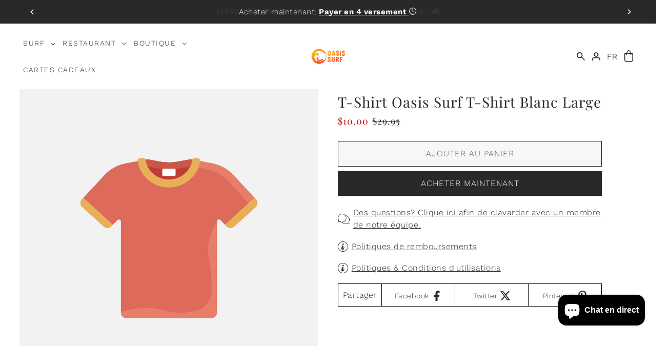

--- FILE ---
content_type: text/css
request_url: https://oasissurf.com/cdn/shop/t/36/assets/theme.css?v=75326357883062655231741637490
body_size: 11804
content:
:root{--base-size:16px;--space-ratio:1.25;--space-ratio-md:1.25;--space-ratio-lg:1.333}@media (max-width:767px){:root{--space-12:95.3674316406px;--space-11:76.2939453125px;--space-10:61.03515625px;--space-9:48.828125px;--space-8:39.0625px;--space-7:31.25px;--space-6:25px;--space-5:20px;--space-4:16px;--space-3:12.8px;--space-2:10.24px;--space-1:8.192px;--space-0:0}}@media (min-width:768px) and (max-width:1023px){:root{--space-12:95.3674316406px;--space-11:76.2939453125px;--space-10:61.03515625px;--space-9:48.828125px;--space-8:39.0625px;--space-7:31.25px;--space-6:25px;--space-5:20px;--space-4:16px;--space-3:12.8px;--space-2:10.24px;--space-1:8.192px;--space-0:0}}@media (min-width:1024px){:root{--space-12:159.5001801693px;--space-11:119.6550488892px;--space-10:89.7637275988px;--space-9:67.3396306068px;--space-8:50.5173522931px;--space-7:37.897488592px;--space-6:28.430224px;--space-5:21.328px;--space-4:16px;--space-3:12.0030007502px;--space-2:9.0045016881px;--space-1:6.7550650323px;--space-0:0}}.flickity-enabled{position:relative}.flickity-enabled:focus{outline:0}.flickity-viewport{overflow:hidden;position:relative;height:100%}.flickity-slider{position:absolute;width:100%;height:100%}.flickity-enabled.is-draggable{-webkit-tap-highlight-color:transparent;-webkit-user-select:none;-moz-user-select:none;-ms-user-select:none;user-select:none}.flickity-enabled.is-draggable .flickity-viewport{cursor:move;cursor:-webkit-grab;cursor:grab}.flickity-enabled.is-draggable .flickity-viewport.is-pointer-down{cursor:-webkit-grabbing;cursor:grabbing}.flickity-button{position:absolute;background:#ffffffbf;border:none;color:#333}.flickity-button:hover{cursor:pointer}.flickity-button:focus{outline:0;box-shadow:0 0 0 5px #19f}.flickity-button:active{opacity:.6}.flickity-button:disabled{opacity:.3;cursor:auto;pointer-events:none}.flickity-button-icon{fill:currentColor}.flickity-prev-next-button{top:50%;width:44px;height:44px;border-radius:0;transform:translateY(-50%)}.flickity-prev-next-button.previous{left:10px}.flickity-prev-next-button.next{right:10px}.flickity-rtl .flickity-prev-next-button.previous{left:auto;right:10px}.flickity-rtl .flickity-prev-next-button.next{right:auto;left:10px}.flickity-page-dots{position:absolute;width:100%;bottom:-25px;padding:0;margin:0;list-style:none;text-align:center;line-height:1}.flickity-rtl .flickity-page-dots{direction:rtl}.flickity-page-dots .dot{display:inline-block;width:10px;height:10px;margin:0 8px;background:#333;border-radius:50%;opacity:.25;cursor:pointer}.flickity-page-dots .dot.is-selected{opacity:1}.flickity-enabled.is-fade .flickity-slider>*{pointer-events:none;z-index:0}.flickity-enabled.is-fade .flickity-slider>.is-selected{pointer-events:auto;z-index:1}.flickity-prev-next-button:disabled{opacity:.5}.flickity-slider .carousel-cell{width:100%}.flickity-prev-next-button{position:absolute;left:0;top:26px;right:unset;background:0;width:50px;height:50px;display:flex;align-items:center;justify-content:center;-webkit-mask-image:none;mask-image:none;text-align:center;cursor:pointer;z-index:1;border-radius:0;overflow:hidden;background:var(--directional-hover);margin-bottom:0;padding:0}.flickity-prev-next-button:hover{opacity:1;background:var(--directional-hover)}.flickity-button-icon{height:auto!important;width:35%!important}.flickity-prev-next-button .flickity-button-icon,.pswp__button svg .hover-fill{fill:var(--directional-text)}.flickity-prev-next-button:hover .flickity-button-icon,.pswp__button:hover svg .hover-fill{fill:var(--directional-text)}.flickity-prev-next-button:disabled{color:var(--directional-text)!important;border:1px solid var(--dotted-color)!important;background-color:transparent!important}.pswp__button{margin-top:0;background:var(--directional-hover);border-radius:0;overflow:hidden;color:var(--directional-text)}.pswp__button svg{width:35%}.pswp--open .pswp__button{margin-top:15px}.flickity-prev-next-button:disabled{border:unset!important}.flickity-button:focus{outline:none!important;box-shadow:none!important}@keyframes fadeInOpacity{0%{opacity:0}to{opacity:1}}@keyframes fadeOutOpacity{0%{opacity:1}to{opacity:0}}@keyframes fadeInAnimation{0%{opacity:0}to{opacity:1}}@keyframes loadingRipple{0%{top:36px;left:36px;width:0;height:0;opacity:1}to{top:0;left:0;width:72px;height:72px;opacity:0}}@keyframes rotate{to{transform:rotate(360deg)}}@keyframes dash{0%{stroke-dasharray:1,150;stroke-dashoffset:0}50%{stroke-dasharray:90,150;stroke-dashoffset:-35}to{stroke-dasharray:90,150;stroke-dashoffset:-124}}img:not([src]):not([srcset]){visibility:hidden}html{line-height:1.15}*{margin:0;-webkit-font-smoothing:antialiased;-moz-osx-font-smoothing:grayscale;-webkit-box-sizing:border-box;-moz-box-sizing:border-box;-ms-box-sizing:border-box;-o-box-sizing:border-box;box-sizing:border-box;*behavior: url(boxsizing.htc)}body{overflow-x:hidden;-ms-text-size-adjust:100%;-webkit-text-size-adjust:100%;-webkit-font-smoothing:antialiased;-moz-osx-font-smoothing:grayscale;text-rendering:optimizeSpeed}body,pre,div,dl,dt,dd,ul,ol,li,h1,h2,h3,h4,h5,h6,form,fieldset,p,blockquote,th,td{margin:0;padding:0}article,aside,footer,header,nav,section,figcaption,figure,main{display:block}style{display:none!important}figure{margin:1em 40px}hr{box-sizing:content-box;height:0;overflow:visible}pre{font-family:monospace,monospace;font-size:1em}a{background-color:transparent;-webkit-text-decoration-skip:objects;text-decoration:none}a img{vertical-align:middle}small,small a{font-size:.75rem}.rte img{height:unset;width:inherit!important}button,html [type=button],[type=reset],[type=submit]{-webkit-appearance:button}button::-moz-focus-inner,[type=button]::-moz-focus-inner,[type=reset]::-moz-focus-inner,[type=submit]::-moz-focus-inner{border-style:none;padding:0}button:-moz-focusring,[type=button]:-moz-focusring,[type=reset]:-moz-focusring,[type=submit]:-moz-focusring{outline:1px dotted ButtonText}[type=number]::-webkit-inner-spin-button,[type=number]::-webkit-outer-spin-button{height:auto}[type=search]::-webkit-search-cancel-button,[type=search]::-webkit-search-decoration{-webkit-appearance:none}[type=search]{-webkit-appearance:textfield;outline-offset:-2px}input{border-radius:0}input[type=search]{-webkit-appearance:none}textarea{overflow:auto}.no-js .no-js-hidden,.hide{display:none!important}.no-js .no-js-show{display:block!important}.no-js .product__section-images #main-slider .carousel-cell{z-index:99;opacity:1!important;animation:fadeIn ease .2s}.no-js .product__section-images{visibility:visible!important}.cart-type--no_js_cart .ajax-cart__form-wrapper--nojs{display:block!important}.js #no-js-update-cart,.js .ajax-cart__form-wrapper--nojs{display:none}.cart-type--no_js_cart .ajax-cart__item-remove--no-js,.no-js .ajax-cart__item-remove--no-js{display:block!important;position:absolute;top:10px;right:10px}.cart-type--no_js_cart .ajax-cart__item-remove--js,.no-js .ajax-cart__item-remove--js,.cart-type--no_js_cart .ajax-cart__qty-control--down,.cart-type--no_js_cart .ajax-cart__qty-control--up,.no-js .ajax-cart__qty-control--down,.no-js .ajax-cart__qty-control--up{display:none}.cart-type--no_js_cart .ajax-cart__item-quantity,.no-js .ajax-cart__item-quantity{text-align:center!important;border-bottom:1px solid}.cart-type--no_js_cart .ajax-cart__item-update--no-js.btn-as-link{margin-bottom:10px!important}.cart-type--no_js_cart .ajax-cart__qty-input--no-js,.no-js .ajax-cart__qty-input--no-js{max-width:90px;margin:0}.cart-type--no_js_cart .ajax-cart__item-update--no-js,.no-js .ajax-cart__item-update--no-js{display:block!important;margin-top:8px;text-decoration:underline;font-size:13px;text-align:center;margin-left:auto;margin-right:auto}.no-js .ajax-cart__accordion--shipping-calc{display:none}.cart-type--no_js_cart .ajax-cart__form-wrapper--nojs,.no-js .ajax-cart__accordion .accordion-content{display:block!important}.no-js .loading-wrapper,.cart-type--no_js_cart .loading-wrapper{display:none}.show{display:block;opacity:1;animation-name:fadeInOpacity;animation-iteration-count:1;animation-timing-function:ease-in;animation-duration:.8s}html,body{height:100%}ul{margin:0;padding:0;list-style:none}ul.bullet{list-style:disc;padding-left:var(--space-4)}ol{margin:0;padding-left:var(--space-4)}ol ol{margin:0}img{height:auto;width:100%;max-width:100%;border:0}.box-ratio{display:block;height:0;width:100%;overflow:hidden}.box-ratio img{display:block;width:100%;animation:fadeInAnimation ease 3s animation-iteration-count:1;animation-fill-mode:forwards}.box-ratio .placeholder-svg{position:absolute;width:100%;height:100%;top:50%;left:50%;transform:translate(-50%,-50%)}.animation--active [data-section-loaded]{opacity:0;visibility:hidden;transition:2s cubic-bezier(.23,1,.32,1)}.animation-text--active [data-section-loaded] .animate--text{opacity:0;transition:opacity .5s ease-in,transform 2s ease}.animation--active [data-section-loaded] .animate--text{transition-delay:.15s}.animation-text--active [data-section-loaded] .animate--text.delay--1{transition-delay:.2s}.animation-text--active [data-section-loaded] .animate--text.delay--2{transition-delay:.25s}.animation-text--active [data-section-loaded] .animate--text.delay--3{transition-delay:.3s}.animation-text--active [data-section-loaded] .animate--text.delay--4{transition-delay:.35s}.animation-text--active [data-section-loaded] .animate--text.delay--5{transition-delay:.4s}.animation-text--active [data-section-loaded] .animate--text.delay--6{transition-delay:.45s}.animation-text--active [data-section-loaded] .animate--text.delay--7{transition-delay:.5s}.animation-text--active [data-section-loaded] .animate--text.delay--8{transition-delay:.55s}.animation-text--active [data-section-loaded] .animate--text.delay--9{transition-delay:.6s}.animation-text--active [data-section-loaded] .animate--text.delay--10{transition-delay:.65s}.animation-text--active [data-section-loaded] .animate--text.delay--11{transition-delay:.7s}.animation-text--active [data-section-loaded] .animate--text.delay--12{transition-delay:.75s}.animation-text--active [data-section-loaded] .animate--text.delay--13{transition-delay:.8s}.animation-text--active [data-section-loaded] .animate--text.delay--14{transition-delay:.85s}.animation-text--active [data-section-loaded] .animate--text.delay--15{transition-delay:.9s}.animation-text--active [data-section-loaded] .animate--text.delay--16{transition-delay:.95s}.animation-type--fadeInUp [data-section-loaded],.animation-text-type--fadeInUp [data-section-loaded] .animate--text{transform:translateY(50px)}.animation-type--fadeInDown [data-section-loaded],.animation-text-type--fadeInDown [data-section-loaded] .animate--text{transform:translateY(-50px)}.animation-type--fadeInLeft [data-section-loaded],.animation-text-type--fadeInLeft [data-section-loaded] .animate--text{transform:translate(25px)}.animation-type--fadeInRight [data-section-loaded],.animation-text-type--fadeInRight [data-section-loaded] .animate--text{transform:translate(-25px)}.animation-type--turnIn [data-section-loaded],.animation-text-type--turnIn [data-section-loaded] .animate--text{transform:scaleX(-1);transform-style:preserve-3d;backface-visibility:hidden}.animation-type--zoomIn [data-section-loaded],.animation-text-type--zoomIn [data-section-loaded] .animate--text{transform:scale(1.3)}.animation--active [data-section-loaded=true],.no-js .animation--active [data-section-loaded=false],.animation--active .section--reloaded [data-section-loaded=false],.animation--active [data-section-loaded=false].no-section-animation,.animation-text--active [data-section-loaded=true] .animate--text,.no-js .animation-text--active [data-section-loaded=false] .animate--text,.animation-text--active .section--reloaded [data-section-loaded=false] .animate--text{opacity:1;visibility:visible;transform:translate(0)}.placeholder-svg{background:#efefef;fill:#c5c5c5 width: 100%}.onboard{width:100%;height:100%}.placeholder-svg,.onboard svg{width:100%;height:100%}.video-wrapper{position:relative;padding-bottom:56.25%;height:0;width:100%;max-width:100%;overflow:hidden}.video-wrapper iframe,.video-wrapper video{position:absolute;top:0;left:0;width:100%;height:100%;object-fit:cover}a:focus,:focus{outline:var(--keyboard-focus) var(--keyboard-border-style) var(--keyboard-border-weight)!important;outline-offset:var(--keyboard-border-offset-weight)!important}.product-loop>a,.collection-loop__item>a{display:block;width:100%}.product-loop a:hover,.collection-loop__item a:hover,.product-loop a:hover .h5,.collection-loop__item a:hover .h5{color:var(--text-color)}::-webkit-scrollbar{width:5px;height:5px}::-webkit-scrollbar-button{width:0;height:0}::-webkit-scrollbar-thumb{background:var(--dotted-color);border:0 none #fff;border-radius:50px}::-webkit-scrollbar-thumb:hover{background:#fff}::-webkit-scrollbar-thumb:active{background:#000}::-webkit-scrollbar-track{background:var(--border-color);border:0 none #fff;border-radius:50px}::-webkit-scrollbar-track:hover{background:var(--border-color)}::-webkit-scrollbar-track:active{background:#333}::-webkit-scrollbar-corner{background:transparent}body{background-color:var(--background)}p a,.rte a{text-decoration:underline}.rte h1 a,.rte h2 a,.rte h3 a,.rte h4 a,.rte h5 a,.rte h6 a{text-decoration:none}.rte ul{list-style-type:disc;list-style-position:inside;padding-left:var(--space-4);margin:0}.rte ol{list-style-position:inside;padding-left:var(--space-4);margin:0}p,a,.rte{line-height:calc((var(--font-size) * .375) + var(--font-size));margin-bottom:calc(var(--font-size) * 1.5)}.rte p:last-child{margin-bottom:0}blockquote,.rte,ul,ol{margin-bottom:calc(var(--font-size) * 1.5)}ul li,ul li a,ol li,ol li a{font-size:var(--font-size);line-height:1.6}ul.header__navigation a{font-size:var(--nav-size);line-height:1.3;font-style:var(--nav-style);font-family:var(--nav-family);font-weight:var(--nav-weight);letter-spacing:var(--nav-spacing);text-transform:var(--nav-transform)}ul.header__cart-links__wrapper a,ul.header__cart-links__wrapper span{font-size:var(--nav-size);font-style:var(--nav-style);font-family:var(--nav-family);font-weight:var(--nav-weight);letter-spacing:var(--nav-spacing);text-transform:var(--nav-transform);line-height:1}small,small a,small p{font-size:var(--font-size);display:block}.sm-caps{font-size:var(--font-size);font-weight:700;text-transform:uppercase;line-height:1.6}blockquote,blockquote p{font-size:var(--font-size);line-height:1.3;font-style:italic}blockquote cite{font-size:var(--font-size-sm);line-height:1.3;font-style:normal}svg{vertical-align:middle;cursor:pointer}svg.md{transform:scale(1.3);transform-origin:center}svg.lg{transform:scale(1.3);transform-origin:center}h1,h1 a,.h1,.h1 a,h2,h2 a,.h2,.h2 a,h3,h3 a,.h3,.h3 a,h4,h4 a,.h4,.h4 a,h5,h5 a,.h5,.h5 a,h6,h6 a,.h6,.h6 a{color:var(--text-color);font-family:var(--heading-family);font-style:var(--heading-style);font-weight:var(--heading-weight);letter-spacing:var(--heading-spacing);margin-bottom:var(--space-4);text-decoration:none}body,.main-font,p,a,.rte,td,th,small{color:var(--text-color);font-size:var(--font-size);line-height:1.5;font-family:var(--main-family);font-style:var(--main-style);font-weight:var(--main-weight);letter-spacing:var(--main-spacing)}span{font-size:var(--font-size)}span.sm,small,p.sm{font-size:var(--font-size-sm)!important}p.onsale,span.onsale{color:var(--sale-price-color)!important}h1,h1 a,.h1,.h1 a{font-size:var(--h1-size);line-height:calc((var(--h1-size) * .17) + var(--h1-size))}h2,h2 a,.h2,.h2 a{font-size:var(--h2-size);line-height:calc((var(--h2-size) * .17) + var(--h2-size))}h3,h3 a,.h3,.h3 a{font-size:var(--h3-size);line-height:calc((var(--h3-size) * .17) + var(--h3-size))}h4,h4 a,.h4,.h4 a{font-size:calc(var(--font-size) + 2px);line-height:calc((var(--font-size) * .5) + var(--font-size))}h5,h5 a,.h5,.h5 a{font-size:calc(var(--font-size) + 1px);line-height:calc((var(--font-size) * .5) + var(--font-size))}h6,h6 a,.h6,.h6 a{font-size:var(--font-size)}a,a:visited,.rte a,.rte a:visited{color:var(--text-color)}.rte a:hover,ul.hover-list li>a:hover{color:var(--text-color)}a.no-hover:hover{color:unset}::-webkit-input-placeholder{font-family:var(--main-family);font-weight:var(--main-weight);font-style:var(--main-style);font-display:swap;letter-spacing:var(--main-spacing)}::-moz-placeholder{font-family:var(--main-family);font-weight:var(--main-weight);font-style:var(--main-style);font-display:swap;letter-spacing:var(--main-spacing)}:-ms-input-placeholder{font-family:var(--main-family);font-weight:var(--main-weight);font-style:var(--main-style);font-display:swap;letter-spacing:var(--main-spacing)}:-moz-placeholder{font-family:var(--main-family);font-weight:var(--main-weight);font-style:var(--main-style);font-display:swap;letter-spacing:var(--main-spacing)}.site-wrap{margin:0 auto;width:100%}.page-wrap{min-height:500px;line-height:0}.grid__wrapper{margin:0 auto;padding-left:3%;padding-right:3%;display:grid;grid-column-gap:1rem;grid-row-gap:1rem;grid-template-columns:repeat(12,1fr);grid-template-rows:auto;font-size:0}.grid__wrapper.max--width{max-width:1600px}.wrapper-nest{display:grid}.grid__wrapper.aflow{grid-auto-flow:dense}.grid__wrapper.narrow{padding-left:7%;padding-right:7%}.grid__wrapper.full{padding-left:1.25%;padding-right:1.25%;max-width:unset;width:100%}.grid__wrapper.edge{padding-left:0;padding-right:0;margin-left:0;margin-right:0;width:100%;max-width:unset}.grid__wrapper>.first{order:1}.grid__wrapper>.last{order:2}.grid__wrapper.gtr1{grid-template-rows:1fr}.grid__wrapper.gtr2{grid-template-rows:1fr 1fr}.grid__wrapper.gtr3{grid-template-rows:1fr 1fr 1fr}.grid__wrapper.gtr4{grid-template-rows:1fr 1fr 1fr 1fr}@media (min-width:768px){.wrapper-fifths{grid-template-columns:repeat(15,1fr)}}.gr1{grid-row:span 1}.gr2{grid-row:span 2}.gr3{grid-row:span 3}.gr4{grid-row:span 4}.cg0{grid-column-gap:0}.cg1{grid-column-gap:var(--space-1)}.cg2{grid-column-gap:var(--space-2)}.cg3{grid-column-gap:var(--space-3)}.cg4{grid-column-gap:var(--space-4)}.cg5{grid-column-gap:var(--space-5)}.cg6{grid-column-gap:var(--space-6)}.cg7{grid-column-gap:var(--space-7)}.cg8{grid-column-gap:var(--space-8)}.cg9{grid-column-gap:var(--space-9)}.rg0{grid-row-gap:0}.rg1{grid-row-gap:var(--space-1)}.rg2{grid-row-gap:var(--space-2)}.rg3{grid-row-gap:var(--space-3)}.rg4{grid-row-gap:var(--space-4)}.rg5{grid-row-gap:var(--space-5)}.rg6{grid-row-gap:var(--space-6)}.rg7{grid-row-gap:var(--space-7)}.rg8{grid-row-gap:var(--space-8)}.rg9{grid-row-gap:var(--space-9)}.a-left{text-align:left}.a-right{text-align:right}.a-center{text-align:center}.v-start{align-self:start;vertical-align:top}.v-center{align-self:center;vertical-align:middle}.v-end{align-self:end;vertical-align:bottom}.v-stretch{align-self:stretch}.vi-center{display:inline;vertical-align:middle}.vib-center{display:inline-block;vertical-align:middle}.h-start{justify-self:start}.h-center{justify-self:center}.h-end{justify-self:end}.h-stretch{justify-self:stretch}.vh-start{place-self:start}.vv-center{place-self:center}.vh-end{place-self:end}.vh-stretch{place-self:stretch}.span-1{grid-column:1;width:100%}.span-2{grid-column:1/3;width:100%}.span-3{grid-column:1/4;width:100%}.span-4,.span-third{grid-column:1/5;width:100%}.span-5{grid-column:1/6;width:100%}.span-6{grid-column:1/7;width:100%}.span-7{grid-column:1/8;width:100%}.span-8{grid-column:1/9;width:100%}.span-9{grid-column:1/10;width:100%}.span-10{grid-column:1/11;width:100%}.span-11{grid-column:1/12;width:100%}.span-12{grid-column:1/13;width:100%}@media (min-width:768px){.span-full-fifths{grid-column:1/16;width:100%}}.span-6.first{grid-column:1/7;width:100%}.span-6.last{grid-column:7/13;width:100%}.span-8.first{grid-column:1/9;width:100%}.span-4.last{grid-column:9/13;width:100%}.span-4.first{grid-column:1/5;width:100%}.span-8.last{grid-column:5/13;width:100%}.span-9.first{grid-column:1/10;width:100%}.span-3.last{grid-column:10/13;width:100%}.span-3.first{grid-column:1/4;width:100%}.span-9.last{grid-column:4/13;width:100%}.span-1.auto{grid-column:auto/span 1;width:100%}.span-2.auto{grid-column:auto/span 2;width:100%}.span-3.auto{grid-column:auto/span 3;width:100%}.span-4.auto,.span-third.auto{grid-column:auto/span 4;width:100%}.span-5.auto{grid-column:auto/span 5;width:100%}.span-6.auto{grid-column:auto/span 6;width:100%}.span-7.auto{grid-column:auto/span 7;width:100%}.span-8.auto{grid-column:auto/span 8;width:100%}.span-9.auto{grid-column:auto/span 9;width:100%}.span-10.auto{grid-column:auto/span 10;width:100%}.span-11.auto{grid-column:auto/span 11;width:100%}.span-12.auto{grid-column:auto/span 12;width:100%}.span-1.push-1{grid-column:2/3;width:100%}.span-1.push-2{grid-column:3/4;width:100%}.span-1.push-3{grid-column:4/5;width:100%}.span-1.push-4{grid-column:5/6;width:100%}.span-1.push-5{grid-column:6/7;width:100%}.span-1.push-6{grid-column:7/8;width:100%}.span-1.push-7{grid-column:8/9;width:100%}.span-1.push-8{grid-column:9/10;width:100%}.span-1.push-9{grid-column:10/11;width:100%}.span-1.push-10{grid-column:11/12;width:100%}.span-1.push-11{grid-column:12/13;width:100%}.span-2.push-1{grid-column:2/4;width:100%}.span-2.push-2{grid-column:3/5;width:100%}.span-2.push-3{grid-column:4/6;width:100%}.span-2.push-4{grid-column:5/7;width:100%}.span-2.push-5{grid-column:6/8;width:100%}.span-2.push-6{grid-column:7/9;width:100%}.span-2.push-7{grid-column:8/10;width:100%}.span-2.push-8{grid-column:9/11;width:100%}.span-2.push-9{grid-column:10/12;width:100%}.span-2.push-10{grid-column:11/13;width:100%}.span-3.push-1{grid-column:2/5;width:100%}.span-3.push-2{grid-column:3/6;width:100%}.span-3.push-3{grid-column:4/7;width:100%}.span-3.push-4{grid-column:5/8;width:100%}.span-3.push-5{grid-column:6/9;width:100%}.span-3.push-6{grid-column:7/10;width:100%}.span-3.push-7{grid-column:8/11;width:100%}.span-3.push-8{grid-column:9/12;width:100%}.span-3.push-9{grid-column:10/13;width:100%}.span-4.push-1{grid-column:2/6;width:100%}.span-4.push-2{grid-column:3/7;width:100%}.span-4.push-3{grid-column:4/8;width:100%}.span-4.push-4{grid-column:5/9;width:100%}.span-4.push-5{grid-column:6/10;width:100%}.span-4.push-6{grid-column:7/11;width:100%}.span-4.push-7{grid-column:8/12;width:100%}.span-4.push-8{grid-column:9/13;width:100%}.span-5.push-1{grid-column:2/7;width:100%}.span-5.push-2{grid-column:3/8;width:100%}.span-5.push-3{grid-column:4/9;width:100%}.span-5.push-4{grid-column:5/10;width:100%}.span-5.push-5{grid-column:6/11;width:100%}.span-5.push-6{grid-column:7/12;width:100%}.span-5.push-7{grid-column:8/13;width:100%}.span-6.push-1{grid-column:2/8;width:100%}.span-6.push-2{grid-column:3/9;width:100%}.span-6.push-3{grid-column:4/10;width:100%}.span-6.push-4{grid-column:5/11;width:100%}.span-6.push-5{grid-column:6/12;width:100%}.span-6.push-6{grid-column:7/13;width:100%}.span-7.push-1{grid-column:2/9;width:100%}.span-7.push-2{grid-column:3/10;width:100%}.span-7.push-3{grid-column:4/11;width:100%}.span-7.push-4{grid-column:5/12;width:100%}.span-7.push-5{grid-column:6/13;width:100%}.span-8.push-1{grid-column:2/10;width:100%}.span-8.push-2{grid-column:3/11;width:100%}.span-8.push-3{grid-column:4/12;width:100%}.span-8.push-4{grid-column:5/13;width:100%}.span-9.push-1{grid-column:2/11;width:100%}.span-9.push-2{grid-column:3/12;width:100%}.span-9.push-3{grid-column:4/13;width:100%}.span-10.push-1{grid-column:2/12;width:100%}.span-10.push-2{grid-column:3/13;width:100%}.span-11.push-1{grid-column:2/13;width:100%}@media (max-width:767px){.span-2,.span-2.auto{grid-column:auto/span 6;width:100%}.span-10,.span-10.auto,.span-11,.span-11.auto,.span-3,.span-3.auto,.span-4,.span-4.auto,.span-5,.span-5.auto,.span-6,.span-6.auto,.span-7,.span-7.auto,.span-8,.span-8.auto,.span-9,.span-9.auto{grid-column:auto/span 12!important;width:100%}.product-loop{grid-column:auto/span 6!important}.sm-span-1.auto{grid-column:auto/span 1!important;width:100%}.sm-span-2.auto{grid-column:auto/span 2!important;width:100%}.sm-span-3.auto{grid-column:auto/span 3!important;width:100%}.sm-span-4.auto,.sm-span-third.auto{grid-column:auto/span 4!important;width:100%}.sm-span-5.auto{grid-column:auto/span 5!important;width:100%}.sm-span-6.auto{grid-column:auto/span 6!important;width:100%}.sm-span-7.auto{grid-column:auto/span 7!important;width:100%}.sm-span-8.auto{grid-column:auto/span 8!important;width:100%}.sm-span-9.auto{grid-column:auto/span 9!important;width:100%}.sm-span-10.auto{grid-column:auto/span 10!important;width:100%}.sm-span-11.auto{grid-column:auto/span 11!important;width:100%}.sm-span-12.auto{grid-column:auto/span 12!important;width:100%}.sm-cg0{grid-column-gap:0}.sm-cg1{grid-column-gap:var(--space-1)}.sm-cg2{grid-column-gap:var(--space-2)}.sm-cg3{grid-column-gap:var(--space-3)}.sm-cg4{grid-column-gap:var(--space-4)}.sm-cg5{grid-column-gap:var(--space-5)}.sm-cg6{grid-column-gap:var(--space-6)}.sm-cg7{grid-column-gap:var(--space-7)}.sm-cg8{grid-column-gap:var(--space-8)}.sm-cg9{grid-column-gap:var(--space-9)}.sm-rg0{grid-row-gap:0}.sm-rg1{grid-row-gap:var(--space-1)}.sm-rg2{grid-row-gap:var(--space-2)}.sm-rg3{grid-row-gap:var(--space-3)}.sm-rg4{grid-row-gap:var(--space-4)}.sm-rg5{grid-row-gap:var(--space-5)}.sm-rg6{grid-row-gap:var(--space-6)}.sm-rg7{grid-row-gap:var(--space-7)}.sm-rg8{grid-row-gap:var(--space-8)}.sm-rg9{grid-row-gap:var(--space-9)}}@media (min-width:768px) and (max-width:1023px){.md-span-1.auto{grid-column:auto/span 1!important;width:100%}.md-span-2.auto{grid-column:auto/span 2!important;width:100%}.md-span-3.auto{grid-column:auto/span 3!important;width:100%}.md-span-4.auto,.md-span-third.auto{grid-column:auto/span 4!important;width:100%}.md-span-5.auto{grid-column:auto/span 5!important;width:100%}.md-span-6.auto{grid-column:auto/span 6!important;width:100%}.md-span-7.auto{grid-column:auto/span 7!important;width:100%}.md-span-8.auto{grid-column:auto/span 8!important;width:100%}.md-span-9.auto{grid-column:auto/span 9!important;width:100%}.md-span-10.auto{grid-column:auto/span 10!important;width:100%}.md-span-11.auto{grid-column:auto/span 11!important;width:100%}.md-span-12.auto{grid-column:auto/span 12!important;width:100%}.md-cg0{grid-column-gap:0}.md-cg1{grid-column-gap:var(--space-1)}.md-cg2{grid-column-gap:var(--space-2)}.md-cg3{grid-column-gap:var(--space-3)}.md-cg4{grid-column-gap:var(--space-4)}.md-cg5{grid-column-gap:var(--space-5)}.md-cg6{grid-column-gap:var(--space-6)}.md-cg7{grid-column-gap:var(--space-7)}.md-cg8{grid-column-gap:var(--space-8)}.md-cg9{grid-column-gap:var(--space-9)}.md-rg0{grid-row-gap:0}.md-rg1{grid-row-gap:var(--space-1)}.md-rg2{grid-row-gap:var(--space-2)}.md-rg3{grid-row-gap:var(--space-3)}.md-rg4{grid-row-gap:var(--space-4)}.md-rg5{grid-row-gap:var(--space-5)}.md-rg6{grid-row-gap:var(--space-6)}.md-rg7{grid-row-gap:var(--space-7)}.md-rg8{grid-row-gap:var(--space-8)}.md-rg9{grid-row-gap:var(--space-9)}}@media (max-width:1023px){.dv-span-1.auto{grid-column:auto/span 1!important;width:100%}.dv-span-2.auto{grid-column:auto/span 2!important;width:100%}.dv-span-3.auto{grid-column:auto/span 3!important;width:100%}.dv-span-4.auto,.md-span-third.auto{grid-column:auto/span 4!important;width:100%}.dv-span-5.auto{grid-column:auto/span 5!important;width:100%}.dv-span-6.auto{grid-column:auto/span 6!important;width:100%}.dv-span-7.auto{grid-column:auto/span 7!important;width:100%}.dv-span-8.auto{grid-column:auto/span 8!important;width:100%}.dv-span-9.auto{grid-column:auto/span 9!important;width:100%}.dv-span-10.auto{grid-column:auto/span 10!important;width:100%}.dv-span-11.auto{grid-column:auto/span 11!important;width:100%}.dv-span-12.auto{grid-column:auto/span 12!important;width:100%}.dv-cg0{grid-column-gap:0}.dv-cg1{grid-column-gap:var(--space-1)}.dv-cg2{grid-column-gap:var(--space-2)}.dv-cg3{grid-column-gap:var(--space-3)}.dv-cg4{grid-column-gap:var(--space-4)}.dv-cg5{grid-column-gap:var(--space-5)}.dv-cg6{grid-column-gap:var(--space-6)}.dv-cg7{grid-column-gap:var(--space-7)}.dv-cg8{grid-column-gap:var(--space-8)}.dv-cg9{grid-column-gap:var(--space-9)}.dv-rg0{grid-row-gap:0}.dv-rg1{grid-row-gap:var(--space-1)}.dv-rg2{grid-row-gap:var(--space-2)}.dv-rg3{grid-row-gap:var(--space-3)}.dv-rg4{grid-row-gap:var(--space-4)}.dv-rg5{grid-row-gap:var(--space-5)}.dv-rg6{grid-row-gap:var(--space-6)}.dv-rg7{grid-row-gap:var(--space-7)}.dv-rg8{grid-row-gap:var(--space-8)}.dv-rg9{grid-row-gap:var(--space-9)}}@media (min-width: 1700px){.grid__wrapper{padding-left:calc((100% - 1600px)/2);padding-right:calc((100% - 1600px)/2)}}@media (max-width: 767px){.site-wrap{overflow-x:hidden}.sm-a-left{text-align:left}.sm-a-center{text-align:center}.sm-a-right{text-align:right}}@media (min-width: 768px){.r-span-1.auto{grid-row:auto/span 1}.r-span-2.auto{grid-row:auto/span 2}.grid__wrapper.reverse{grid-template-columns:repeat(12,1fr);grid-auto-flow:row}}.m0{margin:0}.mt0{margin-top:0}.mr0{margin-right:0}.mb0{margin-bottom:0}.ml0{margin-left:0}.mx0{margin-left:0;margin-right:0}.my0{margin-top:0;margin-bottom:0}.m1{margin:var(--space-1)}.mt1{margin-top:var(--space-1)}.mtn1{margin-top:calc(var(--space-1) * -1)}.mr1{margin-right:var(--space-1)}.mrn1{margin-right:calc(var(--space-1) * -1)}.mb1{margin-bottom:var(--space-1)}.mbn1{margin-bottom:calc(var(--space-1) * -1)}.ml1{margin-left:var(--space-1)}.mln1{margin-left:calc(var(--space-1) * -1)}.mx1{margin-left:var(--space-1);margin-right:var(--space-1)}.my1{margin-top:var(--space-1);margin-bottom:var(--space-1)}.m2{margin:var(--space-2)}.mt2{margin-top:var(--space-2)}.mtn2{margin-top:calc(var(--space-2) * -1)}.mr2{margin-right:var(--space-2)}.mrn2{margin-right:calc(var(--space-2) * -1)}.mb2{margin-bottom:var(--space-2)}.mbn2{margin-bottom:calc(var(--space-2) * -1)}.ml2{margin-left:var(--space-2)}.mln2{margin-left:calc(var(--space-2) * -1)}.mx2{margin-left:var(--space-2);margin-right:var(--space-2)}.my2{margin-top:var(--space-2);margin-bottom:var(--space-2)}.m3{margin:var(--space-3)}.mt3{margin-top:var(--space-3)}.mtn3{margin-top:calc(var(--space-3) * -1)}.mr3{margin-right:var(--space-3)}.mrn3{margin-right:calc(var(--space-3) * -1)}.mb3{margin-bottom:var(--space-3)}.mbn3{margin-bottom:calc(var(--space-3) * -1)}.ml3{margin-left:var(--space-3)}.mln3{margin-left:calc(var(--space-3) * -1)}.mx3{margin-left:var(--space-3);margin-right:var(--space-3)}.my3{margin-top:var(--space-3);margin-bottom:var(--space-3)}.m4{margin:var(--space-4)}.mt4{margin-top:var(--space-4)}.mtn4{margin-top:calc(var(--space-4) * -1)}.mr4{margin-right:var(--space-4)}.mrn4{margin-right:calc(var(--space-4) * -1)}.mb4{margin-bottom:var(--space-4)}.mbn4{margin-bottom:calc(var(--space-4) * -1)}.ml4{margin-left:var(--space-4)}.mln4{margin-left:calc(var(--space-4) * -1)}.mx4{margin-left:var(--space-4);margin-right:var(--space-4)}.my4{margin-top:var(--space-4);margin-bottom:var(--space-4)}.m5{margin:var(--space-5)}.mt5{margin-top:var(--space-5)}.mtn5{margin-top:calc(var(--space-5) * -1)}.mr5{margin-right:var(--space-5)}.mrn5{margin-right:calc(var(--space-5) * -1)}.mb5{margin-bottom:var(--space-5)}.mbn5{margin-bottom:calc(var(--space-5) * -1)}.ml5{margin-left:var(--space-5)}.mln5{margin-left:calc(var(--space-5) * -1)}.mx5{margin-left:var(--space-5);margin-right:var(--space-5)}.my5{margin-top:var(--space-5);margin-bottom:var(--space-5)}.m6{margin:var(--space-6)}.mt6{margin-top:var(--space-6)}.mtn6{margin-top:calc(var(--space-6) * -1)}.mr6{margin-right:var(--space-6)}.mrn6{margin-right:calc(var(--space-6) * -1)}.mb6{margin-bottom:var(--space-6)}.mbn6{margin-bottom:calc(var(--space-6) * -1)}.ml6{margin-left:var(--space-6)}.mln6{margin-left:calc(var(--space-6) * -1)}.mx6{margin-left:var(--space-6);margin-right:var(--space-6)}.my6{margin-top:var(--space-6);margin-bottom:var(--space-6)}.m7{margin:var(--space-7)}.mt7{margin-top:var(--space-7)}.mtn7{margin-top:calc(var(--space-7) * -1)}.mr7{margin-right:var(--space-7)}.mrn7{margin-right:calc(var(--space-7) * -1)}.mb7{margin-bottom:var(--space-7)}.mbn7{margin-bottom:calc(var(--space-7) * -1)}.ml7{margin-left:var(--space-7)}.mln7{margin-left:calc(var(--space-7) * -1)}.mx7{margin-left:var(--space-7);margin-right:var(--space-7)}.my7{margin-top:var(--space-7);margin-bottom:var(--space-7)}.m8{margin:var(--space-8)}.mt8{margin-top:var(--space-8)}.mtn8{margin-top:calc(var(--space-8) * -1)}.mr8{margin-right:var(--space-8)}.mrn8{margin-right:calc(var(--space-8) * -1)}.mb8{margin-bottom:var(--space-8)}.mbn8{margin-bottom:calc(var(--space-8) * -1)}.ml8{margin-left:var(--space-8)}.mln8{margin-left:calc(var(--space-8) * -1)}.mx8{margin-left:var(--space-8);margin-right:var(--space-8)}.my8{margin-top:var(--space-8);margin-bottom:var(--space-8)}.m9{margin:var(--space-9)}.mt9{margin-top:var(--space-9)}.mtn9{margin-top:calc(var(--space-9) * -1)}.mr9{margin-right:var(--space-9)}.mrn9{margin-right:calc(var(--space-9) * -1)}.mb9{margin-bottom:var(--space-9)}.mbn9{margin-bottom:calc(var(--space-9) * -1)}.ml9{margin-left:var(--space-9)}.mln9{margin-left:calc(var(--space-9) * -1)}.mx9{margin-left:var(--space-9);margin-right:var(--space-9)}.my9{margin-top:var(--space-9);margin-bottom:var(--space-9)}.m10{margin:var(--space-10)}.mt10{margin-top:var(--space-10)}.mtn10{margin-top:calc(var(--space-10) * -1)}.mr10{margin-right:var(--space-10)}.mrn10{margin-right:calc(var(--space-10) * -1)}.mb10{margin-bottom:var(--space-10)}.mbn10{margin-bottom:calc(var(--space-10) * -1)}.ml10{margin-left:var(--space-10)}.mln10{margin-left:calc(var(--space-10) * -1)}.mx10{margin-left:var(--space-10);margin-right:var(--space-10)}.my10{margin-top:var(--space-10);margin-bottom:var(--space-10)}.m11{margin:var(--space-11)}.mt11{margin-top:var(--space-11)}.mr11{margin-right:var(--space-11)}.mb11{margin-bottom:var(--space-11)}.ml11{margin-left:var(--space-11)}.mx11{margin-left:var(--space-11);margin-right:var(--space-11)}.my11{margin-top:var(--space-11);margin-bottom:var(--space-11)}.m12{margin:var(--space-12)}.mt12{margin-top:var(--space-12)}.mr12{margin-right:var(--space-12)}.mb12{margin-bottom:var(--space-12)}.ml12{margin-left:var(--space-12)}.mx12{margin-left:var(--space-12);margin-right:var(--space-12)}.my12{margin-top:var(--space-12);margin-bottom:var(--space-12)}.mxn1{margin-left:calc(var(--space-1) * -1);margin-right:calc(var(--space-1) * -1)}.mxn2{margin-left:calc(var(--space-2) * -1);margin-right:calc(var(--space-2) * -1)}.mxn3{margin-left:calc(var(--space-3) * -1);margin-right:calc(var(--space-3) * -1)}.mxn4{margin-left:calc(var(--space-4) * -1);margin-right:calc(var(--space-4) * -1)}.mxn5{margin-left:calc(var(--space-5) * -1);margin-right:calc(var(--space-5) * -1)}.mxn6{margin-left:calc(var(--space-6) * -1);margin-right:calc(var(--space-6) * -1)}.mxn7{margin-left:calc(var(--space-7) * -1);margin-right:calc(var(--space-7) * -1)}.mxn8{margin-left:calc(var(--space-8) * -1);margin-right:calc(var(--space-8) * -1)}.mxn9{margin-left:calc(var(--space-9) * -1);margin-right:calc(var(--space-9) * -1)}.mxn10{margin-left:calc(var(--space-10) * -1);margin-right:calc(var(--space-10) * -1)}.mxn11{margin-left:calc(var(--space-11) * -1);margin-right:calc(var(--space-11) * -1)}.mxn12{margin-left:calc(var(--space-12) * -1);margin-right:calc(var(--space-12) * -1)}.m-auto{margin:auto}.mt-auto{margin-top:auto}.mr-auto{margin-right:auto}.mb-auto{margin-bottom:auto}.ml-auto{margin-left:auto}.mx-auto{margin-left:auto;margin-right:auto}.my-auto{margin-top:auto;margin-bottom:auto}.p0{padding:0}.pt0{padding-top:0}.pr0{padding-right:0}.pb0{padding-bottom:0}.pl0{padding-left:0}.px0{padding-left:0;padding-right:0}.py0{padding-top:0;padding-bottom:0}.p1{padding:var(--space-1)}.pt1{padding-top:var(--space-1)}.pr1{padding-right:var(--space-1)}.pb1{padding-bottom:var(--space-1)}.pl1{padding-left:var(--space-1)}.py1{padding-top:var(--space-1);padding-bottom:var(--space-1)}.px1{padding-left:var(--space-1);padding-right:var(--space-1)}.p2{padding:var(--space-2)}.pt2{padding-top:var(--space-2)}.pr2{padding-right:var(--space-2)}.pb2{padding-bottom:var(--space-2)}.pl2{padding-left:var(--space-2)}.py2{padding-top:var(--space-2);padding-bottom:var(--space-2)}.px2{padding-left:var(--space-2);padding-right:var(--space-2)}.p3{padding:var(--space-3)}.pt3{padding-top:var(--space-3)}.pr3{padding-right:var(--space-3)}.pb3{padding-bottom:var(--space-3)}.pl3{padding-left:var(--space-3)}.py3{padding-top:var(--space-3);padding-bottom:var(--space-3)}.px3{padding-left:var(--space-3);padding-right:var(--space-3)}.p4{padding:var(--space-4)}.pt4{padding-top:var(--space-4)}.pr4{padding-right:var(--space-4)}.pb4{padding-bottom:var(--space-4)}.pl4{padding-left:var(--space-4)}.py4{padding-top:var(--space-4);padding-bottom:var(--space-4)}.px4{padding-left:var(--space-4);padding-right:var(--space-4)}.p5{padding:var(--space-5)}.pt5{padding-top:var(--space-5)}.pr5{padding-right:var(--space-5)}.pb5{padding-bottom:var(--space-5)}.pl5{padding-left:var(--space-5)}.py5{padding-top:var(--space-5);padding-bottom:var(--space-5)}.px5{padding-left:var(--space-5);padding-right:var(--space-5)}.p6{padding:var(--space-6)}.pt6{padding-top:var(--space-6)}.pr6{padding-right:var(--space-6)}.pb6{padding-bottom:var(--space-6)}.pl6{padding-left:var(--space-6)}.py6{padding-top:var(--space-6);padding-bottom:var(--space-6)}.px6{padding-left:var(--space-6);padding-right:var(--space-6)}.p7{padding:var(--space-7)}.pt7{padding-top:var(--space-7)}.pr7{padding-right:var(--space-7)}.pb7{padding-bottom:var(--space-7)}.pl7{padding-left:var(--space-7)}.py7{padding-top:var(--space-7);padding-bottom:var(--space-7)}.px7{padding-left:var(--space-7);padding-right:var(--space-7)}.p8{padding:var(--space-8)}.pt8{padding-top:var(--space-8)}.pr8{padding-right:var(--space-8)}.pb8{padding-bottom:var(--space-8)}.pl8{padding-left:var(--space-8)}.py8{padding-top:var(--space-8);padding-bottom:var(--space-8)}.px8{padding-left:var(--space-8);padding-right:var(--space-8)}.p9{padding:var(--space-9)}.pt9{padding-top:var(--space-9)}.pr9{padding-right:var(--space-9)}.pb9{padding-bottom:var(--space-9)}.pl9{padding-left:var(--space-9)}.py9{padding-top:var(--space-9);padding-bottom:var(--space-9)}.px9{padding-left:var(--space-9);padding-right:var(--space-9)}.p10{padding:var(--space-10)}.pt10{padding-top:var(--space-10)}.pr10{padding-right:var(--space-10)}.pb10{padding-bottom:var(--space-10)}.pl10{padding-left:var(--space-10)}.py10{padding-top:var(--space-10);padding-bottom:var(--space-10)}.px10{padding-left:var(--space-10);padding-right:var(--space-10)}.p11{padding:var(--space-11)}.pt11{padding-top:var(--space-11)}.pr11{padding-right:var(--space-11)}.pb11{padding-bottom:var(--space-11)}.pl11{padding-left:var(--space-11)}.py11{padding-top:var(--space-11);padding-bottom:var(--space-11)}.px11{padding-left:var(--space-11);padding-right:var(--space-11)}.p12{padding:var(--space-12)}.pt12{padding-top:var(--space-12)}.pr12{padding-right:var(--space-12)}.pb12{padding-bottom:var(--space-12)}.pl12{padding-left:var(--space-12)}.py12{padding-top:var(--space-12);padding-bottom:var(--space-12)}.px12{padding-left:var(--space-12);padding-right:var(--space-12)}@media (min-width: 768px) and (max-width: 1023px){.md-m0{margin:0}.md-mt0{margin-top:0}.md-mr0{margin-right:0}.md-mb0{margin-bottom:0}.md-ml0{margin-left:0}.md-mx0{margin-left:0;margin-right:0}.md-my0{margin-top:0;margin-bottom:0}.md-m1{margin:var(--space-1)}.md-mt1{margin-top:var(--space-1)}.md-mtn1{margin-top:calc(var(--space-1) * -1)}.md-mr1{margin-right:var(--space-1)}.md-mrn1{margin-right:calc(var(--space-1) * -1)}.md-mb1{margin-bottom:var(--space-1)}.md-mbn1{margin-bottom:calc(var(--space-1) * -1)}.md-ml1{margin-left:var(--space-1)}.md-mln1{margin-left:calc(var(--space-1) * -1)}.md-mx1{margin-left:var(--space-1);margin-right:var(--space-1)}.md-my1{margin-top:var(--space-1);margin-bottom:var(--space-1)}.md-m2{margin:var(--space-2)}.md-mt2{margin-top:var(--space-2)}.md-mtn2{margin-top:calc(var(--space-2) * -1)}.md-mr2{margin-right:var(--space-2)}.md-mrn2{margin-right:calc(var(--space-2) * -1)}.md-mb2{margin-bottom:var(--space-2)}.md-mbn2{margin-bottom:calc(var(--space-2) * -1)}.md-ml2{margin-left:var(--space-2)}.md-mln2{margin-left:calc(var(--space-2) * -1)}.md-mx2{margin-left:var(--space-2);margin-right:var(--space-2)}.md-my2{margin-top:var(--space-2);margin-bottom:var(--space-2)}.md-m3{margin:var(--space-3)}.md-mt3{margin-top:var(--space-3)}.md-mtn3{margin-top:calc(var(--space-3) * -1)}.md-mr3{margin-right:var(--space-3)}.md-mrn3{margin-right:calc(var(--space-3) * -1)}.md-mb3{margin-bottom:var(--space-3)}.md-mbn3{margin-bottom:calc(var(--space-3) * -1)}.md-ml3{margin-left:var(--space-3)}.md-mln3{margin-left:calc(var(--space-3) * -1)}.md-mx3{margin-left:var(--space-3);margin-right:var(--space-3)}.md-my3{margin-top:var(--space-3);margin-bottom:var(--space-3)}.md-m4{margin:var(--space-4)}.md-mt4{margin-top:var(--space-4)}.md-mtn4{margin-top:calc(var(--space-4) * -1)}.md-mr4{margin-right:var(--space-4)}.md-mrn4{margin-right:calc(var(--space-4) * -1)}.md-mb4{margin-bottom:var(--space-4)}.md-mbn4{margin-bottom:calc(var(--space-4) * -1)}.md-ml4{margin-left:var(--space-4)}.md-mln4{margin-left:calc(var(--space-4) * -1)}.md-mx4{margin-left:var(--space-4);margin-right:var(--space-4)}.md-my4{margin-top:var(--space-4);margin-bottom:var(--space-4)}.md-m5{margin:var(--space-5)}.md-mt5{margin-top:var(--space-5)}.md-mtn5{margin-top:calc(var(--space-5) * -1)}.md-mr5{margin-right:var(--space-5)}.md-mrn5{margin-right:calc(var(--space-5) * -1)}.md-mb5{margin-bottom:var(--space-5)}.md-mbn5{margin-bottom:calc(var(--space-5) * -1)}.md-ml5{margin-left:var(--space-5)}.md-mln5{margin-left:calc(var(--space-5) * -1)}.md-mx5{margin-left:var(--space-5);margin-right:var(--space-5)}.md-my5{margin-top:var(--space-5);margin-bottom:var(--space-5)}.md-m6{margin:var(--space-6)}.md-mt6{margin-top:var(--space-6)}.md-mtn6{margin-top:calc(var(--space-6) * -1)}.md-mr6{margin-right:var(--space-6)}.md-mrn6{margin-right:calc(var(--space-6) * -1)}.md-mb6{margin-bottom:var(--space-6)}.md-mbn6{margin-bottom:calc(var(--space-6) * -1)}.md-ml6{margin-left:var(--space-6)}.md-mln6{margin-left:calc(var(--space-6) * -1)}.md-mx6{margin-left:var(--space-6);margin-right:var(--space-6)}.md-my6{margin-top:var(--space-6);margin-bottom:var(--space-6)}.md-m7{margin:var(--space-7)}.md-mt7{margin-top:var(--space-7)}.md-mtn7{margin-top:calc(var(--space-7) * -1)}.md-mr7{margin-right:var(--space-7)}.md-mrn7{margin-right:calc(var(--space-7) * -1)}.md-mb7{margin-bottom:var(--space-7)}.md-mbn7{margin-bottom:calc(var(--space-7) * -1)}.md-ml7{margin-left:var(--space-7)}.md-mln7{margin-left:calc(var(--space-7) * -1)}.md-mx7{margin-left:var(--space-7);margin-right:var(--space-7)}.md-my7{margin-top:var(--space-7);margin-bottom:var(--space-7)}.md-m8{margin:var(--space-8)}.md-mt8{margin-top:var(--space-8)}.md-mtn8{margin-top:calc(var(--space-8) * -1)}.md-mr8{margin-right:var(--space-8)}.md-mrn8{margin-right:calc(var(--space-8) * -1)}.md-mb8{margin-bottom:var(--space-8)}.md-mbn8{margin-bottom:calc(var(--space-8) * -1)}.md-ml8{margin-left:var(--space-8)}.md-mln8{margin-left:calc(var(--space-8) * -1)}.md-mx8{margin-left:var(--space-8);margin-right:var(--space-8)}.md-my8{margin-top:var(--space-8);margin-bottom:var(--space-8)}.md-m9{margin:var(--space-9)}.md-mt9{margin-top:var(--space-9)}.md-mtn9{margin-top:calc(var(--space-9) * -1)}.md-mr9{margin-right:var(--space-9)}.md-mrn9{margin-right:calc(var(--space-9) * -1)}.md-mb9{margin-bottom:var(--space-9)}.md-mbn9{margin-bottom:calc(var(--space-9) * -1)}.md-ml9{margin-left:var(--space-9)}.md-mln9{margin-left:calc(var(--space-9) * -1)}.md-mx9{margin-left:var(--space-9);margin-right:var(--space-9)}.md-my9{margin-top:var(--space-9);margin-bottom:var(--space-9)}.md-m10{margin:var(--space-10)}.md-mt10{margin-top:var(--space-10)}.md-mtn10{margin-top:calc(var(--space-10) * -1)}.md-mr10{margin-right:var(--space-10)}.md-mrn10{margin-right:calc(var(--space-10) * -1)}.md-mb10{margin-bottom:var(--space-10)}.md-mbn10{margin-bottom:calc(var(--space-10) * -1)}.md-ml10{margin-left:var(--space-10)}.md-mln10{margin-left:calc(var(--space-10) * -1)}.md-mx10{margin-left:var(--space-10);margin-right:var(--space-10)}.md-my10{margin-top:var(--space-10);margin-bottom:var(--space-10)}.md-m11{margin:var(--space-11)}.md-mt11{margin-top:var(--space-11)}.md-mr11{margin-right:var(--space-11)}.md-mb11{margin-bottom:var(--space-11)}.md-ml11{margin-left:var(--space-11)}.md-mx11{margin-left:var(--space-11);margin-right:var(--space-11)}.md-my11{margin-top:var(--space-11);margin-bottom:var(--space-11)}.md-m12{margin:var(--space-12)}.md-mt12{margin-top:var(--space-12)}.md-mr12{margin-right:var(--space-12)}.md-mb12{margin-bottom:var(--space-12)}.md-ml12{margin-left:var(--space-12)}.md-mx12{margin-left:var(--space-12);margin-right:var(--space-12)}.md-my12{margin-top:var(--space-12);margin-bottom:var(--space-12)}.md-mxn1{margin-left:calc(var(--space-1) * -1);margin-right:calc(var(--space-1) * -1)}.md-mxn2{margin-left:calc(var(--space-2) * -1);margin-right:calc(var(--space-2) * -1)}.md-mxn3{margin-left:calc(var(--space-3) * -1);margin-right:calc(var(--space-3) * -1)}.md-mxn4{margin-left:calc(var(--space-4) * -1);margin-right:calc(var(--space-4) * -1)}.md-mxn5{margin-left:calc(var(--space-5) * -1);margin-right:calc(var(--space-5) * -1)}.md-mxn6{margin-left:calc(var(--space-6) * -1);margin-right:calc(var(--space-6) * -1)}.md-mxn7{margin-left:calc(var(--space-7) * -1);margin-right:calc(var(--space-7) * -1)}.md-mxn8{margin-left:calc(var(--space-8) * -1);margin-right:calc(var(--space-8) * -1)}.md-mxn9{margin-left:calc(var(--space-9) * -1);margin-right:calc(var(--space-9) * -1)}.md-mxn10{margin-left:calc(var(--space-10) * -1);margin-right:calc(var(--space-10) * -1)}.md-mxn11{margin-left:calc(var(--space-11) * -1);margin-right:calc(var(--space-11) * -1)}.md-mxn12{margin-left:calc(var(--space-12) * -1);margin-right:calc(var(--space-12) * -1)}.md-m-auto{margin:auto}.md-mt-auto{margin-top:auto}.md-mr-auto{margin-right:auto}.md-mb-auto{margin-bottom:auto}.md-ml-auto{margin-left:auto}.md-mx-auto{margin-left:auto;margin-right:auto}.md-my-auto{margin-top:auto;margin-bottom:auto}.md-p0{padding:0}.md-pt0{padding-top:0}.md-pr0{padding-right:0}.md-pb0{padding-bottom:0}.md-pl0{padding-left:0}.md-px0{padding-left:0;padding-right:0}.md-py0{padding-top:0;padding-bottom:0}.md-p1{padding:var(--space-1)}.md-pt1{padding-top:var(--space-1)}.md-pr1{padding-right:var(--space-1)}.md-pb1{padding-bottom:var(--space-1)}.md-pl1{padding-left:var(--space-1)}.md-py1{padding-top:var(--space-1);padding-bottom:var(--space-1)}.md-px1{padding-left:var(--space-1);padding-right:var(--space-1)}.md-p2{padding:var(--space-2)}.md-pt2{padding-top:var(--space-2)}.md-pr2{padding-right:var(--space-2)}.md-pb2{padding-bottom:var(--space-2)}.md-pl2{padding-left:var(--space-2)}.md-py2{padding-top:var(--space-2);padding-bottom:var(--space-2)}.md-px2{padding-left:var(--space-2);padding-right:var(--space-2)}.md-p3{padding:var(--space-3)}.md-pt3{padding-top:var(--space-3)}.md-pr3{padding-right:var(--space-3)}.md-pb3{padding-bottom:var(--space-3)}.md-pl3{padding-left:var(--space-3)}.md-py3{padding-top:var(--space-3);padding-bottom:var(--space-3)}.md-px3{padding-left:var(--space-3);padding-right:var(--space-3)}.md-p4{padding:var(--space-4)}.md-pt4{padding-top:var(--space-4)}.md-pr4{padding-right:var(--space-4)}.md-pb4{padding-bottom:var(--space-4)}.md-pl4{padding-left:var(--space-4)}.md-py4{padding-top:var(--space-4);padding-bottom:var(--space-4)}.md-px4{padding-left:var(--space-4);padding-right:var(--space-4)}.md-p5{padding:var(--space-5)}.md-pt5{padding-top:var(--space-5)}.md-pr5{padding-right:var(--space-5)}.md-pb5{padding-bottom:var(--space-5)}.md-pl5{padding-left:var(--space-5)}.md-py5{padding-top:var(--space-5);padding-bottom:var(--space-5)}.md-px5{padding-left:var(--space-5);padding-right:var(--space-5)}.md-p6{padding:var(--space-6)}.md-pt6{padding-top:var(--space-6)}.md-pr6{padding-right:var(--space-6)}.md-pb6{padding-bottom:var(--space-6)}.md-pl6{padding-left:var(--space-6)}.md-py6{padding-top:var(--space-6);padding-bottom:var(--space-6)}.md-px6{padding-left:var(--space-6);padding-right:var(--space-6)}.md-p7{padding:var(--space-7)}.md-pt7{padding-top:var(--space-7)}.md-pr7{padding-right:var(--space-7)}.md-pb7{padding-bottom:var(--space-7)}.md-pl7{padding-left:var(--space-7)}.md-py7{padding-top:var(--space-7);padding-bottom:var(--space-7)}.md-px7{padding-left:var(--space-7);padding-right:var(--space-7)}.md-p8{padding:var(--space-8)}.md-pt8{padding-top:var(--space-8)}.md-pr8{padding-right:var(--space-8)}.md-pb8{padding-bottom:var(--space-8)}.md-pl8{padding-left:var(--space-8)}.md-py8{padding-top:var(--space-8);padding-bottom:var(--space-8)}.md-x8{padding-left:var(--space-8);padding-right:var(--space-8)}.md-p9{padding:var(--space-9)}.md-pt9{padding-top:var(--space-9)}.md-pr9{padding-right:var(--space-9)}.md-pb9{padding-bottom:var(--space-9)}.md-pl9{padding-left:var(--space-9)}.md-py9{padding-top:var(--space-9);padding-bottom:var(--space-9)}.md-px9{padding-left:var(--space-9);padding-right:var(--space-9)}.md-p10{padding:var(--space-10)}.md-pt10{padding-top:var(--space-10)}.md-pr10{padding-right:var(--space-10)}.md-pb10{padding-bottom:var(--space-10)}.md-pl10{padding-left:var(--space-10)}.md-py10{padding-top:var(--space-10);padding-bottom:var(--space-10)}.md-px10{padding-left:var(--space-10);padding-right:var(--space-10)}.md-p11{padding:var(--space-11)}.md-pt11{padding-top:var(--space-11)}.md-pr11{padding-right:var(--space-11)}.md-pb11{padding-bottom:var(--space-11)}.md-pl11{padding-left:var(--space-11)}.md-py11{padding-top:var(--space-11);padding-bottom:var(--space-11)}.md-px11{padding-left:var(--space-11);padding-right:var(--space-11)}.md-p12{padding:var(--space-12)}.md-pt12{padding-top:var(--space-12)}.md-pr12{padding-right:var(--space-12)}.md-pb12{padding-bottom:var(--space-12)}.md-pl12{padding-left:var(--space-12)}.md-py12{padding-top:var(--space-12);padding-bottom:var(--space-12)}.md-px12{padding-left:var(--space-12);padding-right:var(--space-12)}}@media (max-width: 767px){.sm-m0{margin:0}.sm-mt0{margin-top:0}.sm-mr0{margin-right:0}.sm-mb0{margin-bottom:0}.sm-ml0{margin-left:0}.sm-mx0{margin-left:0;margin-right:0}.sm-my0{margin-top:0;margin-bottom:0}.sm-m1{margin:var(--space-1)}.sm-mt1{margin-top:var(--space-1)}.sm-mtn1{margin-top:calc(var(--space-1) * -1)}.sm-mr1{margin-right:var(--space-1)}.sm-mrn1{margin-right:calc(var(--space-1) * -1)}.sm-mb1{margin-bottom:var(--space-1)}.sm-mbn1{margin-bottom:calc(var(--space-1) * -1)}.sm-ml1{margin-left:var(--space-1)}.sm-mln1{margin-left:calc(var(--space-1) * -1)}.sm-mx1{margin-left:var(--space-1);margin-right:var(--space-1)}.sm-my1{margin-top:var(--space-1);margin-bottom:var(--space-1)}.sm-m2{margin:var(--space-2)}.sm-mt2{margin-top:var(--space-2)}.sm-mtn2{margin-top:calc(var(--space-2) * -1)}.sm-mr2{margin-right:var(--space-2)}.sm-mrn2{margin-right:calc(var(--space-2) * -1)}.sm-mb2{margin-bottom:var(--space-2)}.sm-mbn2{margin-bottom:calc(var(--space-2) * -1)}.sm-ml2{margin-left:var(--space-2)}.sm-mln2{margin-left:calc(var(--space-2) * -1)}.sm-mx2{margin-left:var(--space-2);margin-right:var(--space-2)}.sm-my2{margin-top:var(--space-2);margin-bottom:var(--space-2)}.sm-m3{margin:var(--space-3)}.sm-mt3{margin-top:var(--space-3)}.sm-mtn3{margin-top:calc(var(--space-3) * -1)}.sm-mr3{margin-right:var(--space-3)}.sm-mrn3{margin-right:calc(var(--space-3) * -1)}.sm-mb3{margin-bottom:var(--space-3)}.sm-mbn3{margin-bottom:calc(var(--space-3) * -1)}.sm-ml3{margin-left:var(--space-3)}.sm-mln3{margin-left:calc(var(--space-3) * -1)}.sm-mx3{margin-left:var(--space-3);margin-right:var(--space-3)}.sm-my3{margin-top:var(--space-3);margin-bottom:var(--space-3)}.sm-m4{margin:var(--space-4)}.sm-mt4{margin-top:var(--space-4)}.sm-mtn4{margin-top:calc(var(--space-4) * -1)}.sm-mr4{margin-right:var(--space-4)}.sm-mrn4{margin-right:calc(var(--space-4) * -1)}.sm-mb4{margin-bottom:var(--space-4)}.sm-mbn4{margin-bottom:calc(var(--space-4) * -1)}.sm-ml4{margin-left:var(--space-4)}.sm-mln4{margin-left:calc(var(--space-4) * -1)}.sm-mx4{margin-left:var(--space-4);margin-right:var(--space-4)}.sm-my4{margin-top:var(--space-4);margin-bottom:var(--space-4)}.sm-m5{margin:var(--space-5)}.sm-mt5{margin-top:var(--space-5)}.sm-mtn5{margin-top:calc(var(--space-5) * -1)}.sm-mr5{margin-right:var(--space-5)}.sm-mrn5{margin-right:calc(var(--space-5) * -1)}.sm-mb5{margin-bottom:var(--space-5)}.sm-mbn5{margin-bottom:calc(var(--space-5) * -1)}.sm-ml5{margin-left:var(--space-5)}.sm-mln5{margin-left:calc(var(--space-5) * -1)}.sm-mx5{margin-left:var(--space-5);margin-right:var(--space-5)}.sm-my5{margin-top:var(--space-5);margin-bottom:var(--space-5)}.sm-m6{margin:var(--space-6)}.sm-mt6{margin-top:var(--space-6)}.sm-mtn6{margin-top:calc(var(--space-6) * -1)}.sm-mr6{margin-right:var(--space-6)}.sm-mrn6{margin-right:calc(var(--space-6) * -1)}.sm-mb6{margin-bottom:var(--space-6)}.sm-mbn6{margin-bottom:calc(var(--space-6) * -1)}.sm-ml6{margin-left:var(--space-6)}.sm-mln6{margin-left:calc(var(--space-6) * -1)}.sm-mx6{margin-left:var(--space-6);margin-right:var(--space-6)}.sm-my6{margin-top:var(--space-6);margin-bottom:var(--space-6)}.sm-m7{margin:var(--space-7)}.sm-mt7{margin-top:var(--space-7)}.sm-mtn7{margin-top:calc(var(--space-7) * -1)}.sm-mr7{margin-right:var(--space-7)}.sm-mrn7{margin-right:calc(var(--space-7) * -1)}.sm-mb7{margin-bottom:var(--space-7)}.sm-mbn7{margin-bottom:calc(var(--space-7) * -1)}.sm-ml7{margin-left:var(--space-7)}.sm-mln7{margin-left:calc(var(--space-7) * -1)}.sm-mx7{margin-left:var(--space-7);margin-right:var(--space-7)}.sm-my7{margin-top:var(--space-7);margin-bottom:var(--space-7)}.sm-m8{margin:var(--space-8)}.sm-mt8{margin-top:var(--space-8)}.sm-mtn8{margin-top:calc(var(--space-8) * -1)}.sm-mr8{margin-right:var(--space-8)}.sm-mrn8{margin-right:calc(var(--space-8) * -1)}.sm-mb8{margin-bottom:var(--space-8)}.sm-mbn8{margin-bottom:calc(var(--space-8) * -1)}.sm-ml8{margin-left:var(--space-8)}.sm-mln8{margin-left:calc(var(--space-8) * -1)}.sm-mx8{margin-left:var(--space-8);margin-right:var(--space-8)}.sm-my8{margin-top:var(--space-8);margin-bottom:var(--space-8)}.sm-m9{margin:var(--space-9)}.sm-mt9{margin-top:var(--space-9)}.sm-mtn9{margin-top:calc(var(--space-9) * -1)}.sm-mr9{margin-right:var(--space-9)}.sm-mrn9{margin-right:calc(var(--space-9) * -1)}.sm-mb9{margin-bottom:var(--space-9)}.sm-mbn9{margin-bottom:calc(var(--space-9) * -1)}.sm-ml9{margin-left:var(--space-9)}.sm-mln9{margin-left:calc(var(--space-9) * -1)}.sm-mx9{margin-left:var(--space-9);margin-right:var(--space-9)}.sm-my9{margin-top:var(--space-9);margin-bottom:var(--space-9)}.sm-m10{margin:var(--space-10)}.sm-mt10{margin-top:var(--space-10)}.sm-mtn10{margin-top:calc(var(--space-10) * -1)}.sm-mr10{margin-right:var(--space-10)}.sm-mrn10{margin-right:calc(var(--space-10) * -1)}.sm-mb10{margin-bottom:var(--space-10)}.sm-mbn10{margin-bottom:calc(var(--space-10) * -1)}.sm-ml10{margin-left:var(--space-10)}.sm-mln10{margin-left:calc(var(--space-10) * -1)}.sm-mx10{margin-left:var(--space-10);margin-right:var(--space-10)}.sm-my10{margin-top:var(--space-10);margin-bottom:var(--space-10)}.sm-m11{margin:var(--space-11)}.sm-mt11{margin-top:var(--space-11)}.sm-mr11{margin-right:var(--space-11)}.sm-mb11{margin-bottom:var(--space-11)}.sm-ml11{margin-left:var(--space-11)}.sm-mx11{margin-left:var(--space-11);margin-right:var(--space-11)}.sm-my11{margin-top:var(--space-11);margin-bottom:var(--space-11)}.sm-m12{margin:var(--space-12)}.sm-mt12{margin-top:var(--space-12)}.sm-mr12{margin-right:var(--space-12)}.sm-mb12{margin-bottom:var(--space-12)}.sm-ml12{margin-left:var(--space-12)}.sm-mx12{margin-left:var(--space-12);margin-right:var(--space-12)}.sm-my12{margin-top:var(--space-12);margin-bottom:var(--space-12)}.sm-mxn1{margin-left:calc(var(--space-1) * -1);margin-right:calc(var(--space-1) * -1)}.sm-mxn2{margin-left:calc(var(--space-2) * -1);margin-right:calc(var(--space-2) * -1)}.sm-mxn3{margin-left:calc(var(--space-3) * -1);margin-right:calc(var(--space-3) * -1)}.sm-mxn4{margin-left:calc(var(--space-4) * -1);margin-right:calc(var(--space-4) * -1)}.sm-mxn5{margin-left:calc(var(--space-5) * -1);margin-right:calc(var(--space-5) * -1)}.sm-mxn6{margin-left:calc(var(--space-6) * -1);margin-right:calc(var(--space-6) * -1)}.sm-mxn7{margin-left:calc(var(--space-7) * -1);margin-right:calc(var(--space-7) * -1)}.sm-mxn8{margin-left:calc(var(--space-8) * -1);margin-right:calc(var(--space-8) * -1)}.sm-mxn9{margin-left:calc(var(--space-9) * -1);margin-right:calc(var(--space-9) * -1)}.sm-mxn10{margin-left:calc(var(--space-10) * -1);margin-right:calc(var(--space-10) * -1)}.sm-mxn11{margin-left:calc(var(--space-11) * -1);margin-right:calc(var(--space-11) * -1)}.sm-mxn12{margin-left:calc(var(--space-12) * -1);margin-right:calc(var(--space-12) * -1)}.sm-m-auto{margin:auto}.sm-mt-auto{margin-top:auto}.sm-mr-auto{margin-right:auto}.sm-mb-auto{margin-bottom:auto}.sm-ml-auto{margin-left:auto}.sm-mx-auto{margin-left:auto;margin-right:auto}.sm-my-auto{margin-top:auto;margin-bottom:auto}.sm-p0{padding:0}.sm-pt0{padding-top:0}.sm-pr0{padding-right:0}.sm-pb0{padding-bottom:0}.sm-pl0{padding-left:0}.sm-px0{padding-left:0;padding-right:0}.sm-py0{padding-top:0;padding-bottom:0}.sm-p1{padding:var(--space-1)}.sm-pt1{padding-top:var(--space-1)}.sm-pr1{padding-right:var(--space-1)}.sm-pb1{padding-bottom:var(--space-1)}.sm-pl1{padding-left:var(--space-1)}.sm-py1{padding-top:var(--space-1);padding-bottom:var(--space-1)}.sm-px1{padding-left:var(--space-1);padding-right:var(--space-1)}.sm-p2{padding:var(--space-2)}.sm-pt2{padding-top:var(--space-2)}.sm-pr2{padding-right:var(--space-2)}.sm-pb2{padding-bottom:var(--space-2)}.sm-pl2{padding-left:var(--space-2)}.sm-py2{padding-top:var(--space-2);padding-bottom:var(--space-2)}.sm-px2{padding-left:var(--space-2);padding-right:var(--space-2)}.sm-p3{padding:var(--space-3)}.sm-pt3{padding-top:var(--space-3)}.sm-pr3{padding-right:var(--space-3)}.sm-pb3{padding-bottom:var(--space-3)}.sm-pl3{padding-left:var(--space-3)}.sm-py3{padding-top:var(--space-3);padding-bottom:var(--space-3)}.sm-px3{padding-left:var(--space-3);padding-right:var(--space-3)}.sm-p4{padding:var(--space-4)}.sm-pt4{padding-top:var(--space-4)}.sm-pr4{padding-right:var(--space-4)}.sm-pb4{padding-bottom:var(--space-4)}.sm-pl4{padding-left:var(--space-4)}.sm-py4{padding-top:var(--space-4);padding-bottom:var(--space-4)}.sm-px4{padding-left:var(--space-4);padding-right:var(--space-4)}.sm-p5{padding:var(--space-5)}.sm-pt5{padding-top:var(--space-5)}.sm-pr5{padding-right:var(--space-5)}.sm-pb5{padding-bottom:var(--space-5)}.sm-pl5{padding-left:var(--space-5)}.sm-py5{padding-top:var(--space-5);padding-bottom:var(--space-5)}.sm-px5{padding-left:var(--space-5);padding-right:var(--space-5)}.sm-p6{padding:var(--space-6)}.sm-pt6{padding-top:var(--space-6)}.sm-pr6{padding-right:var(--space-6)}.sm-pb6{padding-bottom:var(--space-6)}.sm-pl6{padding-left:var(--space-6)}.sm-py6{padding-top:var(--space-6);padding-bottom:var(--space-6)}.sm-px6{padding-left:var(--space-6);padding-right:var(--space-6)}.sm-p7{padding:var(--space-7)}.sm-pt7{padding-top:var(--space-7)}.sm-pr7{padding-right:var(--space-7)}.sm-pb7{padding-bottom:var(--space-7)}.sm-pl7{padding-left:var(--space-7)}.sm-py7{padding-top:var(--space-7);padding-bottom:var(--space-7)}.sm-px7{padding-left:var(--space-7);padding-right:var(--space-7)}.sm-p8{padding:var(--space-8)}.sm-pt8{padding-top:var(--space-8)}.sm-pr8{padding-right:var(--space-8)}.sm-pb8{padding-bottom:var(--space-8)}.sm-pl8{padding-left:var(--space-8)}.sm-py8{padding-top:var(--space-8);padding-bottom:var(--space-8)}.sm-x8{padding-left:var(--space-8);padding-right:var(--space-8)}.sm-p9{padding:var(--space-9)}.sm-pt9{padding-top:var(--space-9)}.sm-pr9{padding-right:var(--space-9)}.sm-pb9{padding-bottom:var(--space-9)}.sm-pl9{padding-left:var(--space-9)}.sm-py9{padding-top:var(--space-9);padding-bottom:var(--space-9)}.sm-px9{padding-left:var(--space-9);padding-right:var(--space-9)}.sm-p10{padding:var(--space-10)}.sm-pt10{padding-top:var(--space-10)}.sm-pr10{padding-right:var(--space-10)}.sm-pb10{padding-bottom:var(--space-10)}.sm-pl10{padding-left:var(--space-10)}.sm-py10{padding-top:var(--space-10);padding-bottom:var(--space-10)}.sm-px10{padding-left:var(--space-10);padding-right:var(--space-10)}.sm-p11{padding:var(--space-11)}.sm-pt11{padding-top:var(--space-11)}.sm-pr11{padding-right:var(--space-11)}.sm-pb11{padding-bottom:var(--space-11)}.sm-pl11{padding-left:var(--space-11)}.sm-py11{padding-top:var(--space-11);padding-bottom:var(--space-11)}.sm-px11{padding-left:var(--space-11);padding-right:var(--space-11)}.sm-p12{padding:var(--space-12)}.sm-pt12{padding-top:var(--space-12)}.sm-pr12{padding-right:var(--space-12)}.sm-pb12{padding-bottom:var(--space-12)}.sm-pl12{padding-left:var(--space-12)}.sm-py12{padding-top:var(--space-12);padding-bottom:var(--space-12)}.sm-px12{padding-left:var(--space-12);padding-right:var(--space-12)}}@media (max-width: 1023px){.dv-m0{margin:0}.dv-mt0{margin-top:0}.dv-mr0{margin-right:0}.dv-mb0{margin-bottom:0}.dv-ml0{margin-left:0}.dv-mx0{margin-left:0;margin-right:0}.dv-my0{margin-top:0;margin-bottom:0}.dv-m1{margin:var(--space-1)}.dv-mt1{margin-top:var(--space-1)}.dv-mtn1{margin-top:calc(var(--space-1) * -1)}.dv-mr1{margin-right:var(--space-1)}.dv-mrn1{margin-right:calc(var(--space-1) * -1)}.dv-mb1{margin-bottom:var(--space-1)}.dv-mbn1{margin-bottom:calc(var(--space-1) * -1)}.dv-ml1{margin-left:var(--space-1)}.dv-mln1{margin-left:calc(var(--space-1) * -1)}.dv-mx1{margin-left:var(--space-1);margin-right:var(--space-1)}.dv-my1{margin-top:var(--space-1);margin-bottom:var(--space-1)}.dv-m2{margin:var(--space-2)}.dv-mt2{margin-top:var(--space-2)}.dv-mtn2{margin-top:calc(var(--space-2) * -1)}.dv-mr2{margin-right:var(--space-2)}.dv-mrn2{margin-right:calc(var(--space-2) * -1)}.dv-mb2{margin-bottom:var(--space-2)}.dv-mbn2{margin-bottom:calc(var(--space-2) * -1)}.dv-ml2{margin-left:var(--space-2)}.dv-mln2{margin-left:calc(var(--space-2) * -1)}.dv-mx2{margin-left:var(--space-2);margin-right:var(--space-2)}.dv-my2{margin-top:var(--space-2);margin-bottom:var(--space-2)}.dv-m3{margin:var(--space-3)}.dv-mt3{margin-top:var(--space-3)}.dv-mtn3{margin-top:calc(var(--space-3) * -1)}.dv-mr3{margin-right:var(--space-3)}.dv-mrn3{margin-right:calc(var(--space-3) * -1)}.dv-mb3{margin-bottom:var(--space-3)}.dv-mbn3{margin-bottom:calc(var(--space-3) * -1)}.dv-ml3{margin-left:var(--space-3)}.dv-mln3{margin-left:calc(var(--space-3) * -1)}.dv-mx3{margin-left:var(--space-3);margin-right:var(--space-3)}.dv-my3{margin-top:var(--space-3);margin-bottom:var(--space-3)}.dv-m4{margin:var(--space-4)}.dv-mt4{margin-top:var(--space-4)}.dv-mtn4{margin-top:calc(var(--space-4) * -1)}.dv-mr4{margin-right:var(--space-4)}.dv-mrn4{margin-right:calc(var(--space-4) * -1)}.dv-mb4{margin-bottom:var(--space-4)}.dv-mbn4{margin-bottom:calc(var(--space-4) * -1)}.dv-ml4{margin-left:var(--space-4)}.dv-mln4{margin-left:calc(var(--space-4) * -1)}.dv-mx4{margin-left:var(--space-4);margin-right:var(--space-4)}.dv-my4{margin-top:var(--space-4);margin-bottom:var(--space-4)}.dv-m5{margin:var(--space-5)}.dv-mt5{margin-top:var(--space-5)}.dv-mtn5{margin-top:calc(var(--space-5) * -1)}.dv-mr5{margin-right:var(--space-5)}.dv-mrn5{margin-right:calc(var(--space-5) * -1)}.dv-mb5{margin-bottom:var(--space-5)}.dv-mbn5{margin-bottom:calc(var(--space-5) * -1)}.dv-ml5{margin-left:var(--space-5)}.dv-mln5{margin-left:calc(var(--space-5) * -1)}.dv-mx5{margin-left:var(--space-5);margin-right:var(--space-5)}.dv-my5{margin-top:var(--space-5);margin-bottom:var(--space-5)}.dv-m6{margin:var(--space-6)}.dv-mt6{margin-top:var(--space-6)}.dv-mtn6{margin-top:calc(var(--space-6) * -1)}.dv-mr6{margin-right:var(--space-6)}.dv-mrn6{margin-right:calc(var(--space-6) * -1)}.dv-mb6{margin-bottom:var(--space-6)}.dv-mbn6{margin-bottom:calc(var(--space-6) * -1)}.dv-ml6{margin-left:var(--space-6)}.dv-mln6{margin-left:calc(var(--space-6) * -1)}.dv-mx6{margin-left:var(--space-6);margin-right:var(--space-6)}.dv-my6{margin-top:var(--space-6);margin-bottom:var(--space-6)}.dv-m7{margin:var(--space-7)}.dv-mt7{margin-top:var(--space-7)}.dv-mtn7{margin-top:calc(var(--space-7) * -1)}.dv-mr7{margin-right:var(--space-7)}.dv-mrn7{margin-right:calc(var(--space-7) * -1)}.dv-mb7{margin-bottom:var(--space-7)}.dv-mbn7{margin-bottom:calc(var(--space-7) * -1)}.dv-ml7{margin-left:var(--space-7)}.dv-mln7{margin-left:calc(var(--space-7) * -1)}.dv-mx7{margin-left:var(--space-7);margin-right:var(--space-7)}.dv-my7{margin-top:var(--space-7);margin-bottom:var(--space-7)}.dv-m8{margin:var(--space-8)}.dv-mt8{margin-top:var(--space-8)}.dv-mtn8{margin-top:calc(var(--space-8) * -1)}.dv-mr8{margin-right:var(--space-8)}.dv-mrn8{margin-right:calc(var(--space-8) * -1)}.dv-mb8{margin-bottom:var(--space-8)}.dv-mbn8{margin-bottom:calc(var(--space-8) * -1)}.dv-ml8{margin-left:var(--space-8)}.dv-mln8{margin-left:calc(var(--space-8) * -1)}.dv-mx8{margin-left:var(--space-8);margin-right:var(--space-8)}.dv-my8{margin-top:var(--space-8);margin-bottom:var(--space-8)}.dv-m9{margin:var(--space-9)}.dv-mt9{margin-top:var(--space-9)}.dv-mtn9{margin-top:calc(var(--space-9) * -1)}.dv-mr9{margin-right:var(--space-9)}.dv-mrn9{margin-right:calc(var(--space-9) * -1)}.dv-mb9{margin-bottom:var(--space-9)}.dv-mbn9{margin-bottom:calc(var(--space-9) * -1)}.dv-ml9{margin-left:var(--space-9)}.dv-mln9{margin-left:calc(var(--space-9) * -1)}.dv-mx9{margin-left:var(--space-9);margin-right:var(--space-9)}.dv-my9{margin-top:var(--space-9);margin-bottom:var(--space-9)}.dv-m10{margin:var(--space-10)}.dv-mt10{margin-top:var(--space-10)}.dv-mtn10{margin-top:calc(var(--space-10) * -1)}.dv-mr10{margin-right:var(--space-10)}.dv-mrn10{margin-right:calc(var(--space-10) * -1)}.dv-mb10{margin-bottom:var(--space-10)}.dv-mbn10{margin-bottom:calc(var(--space-10) * -1)}.dv-ml10{margin-left:var(--space-10)}.dv-mln10{margin-left:calc(var(--space-10) * -1)}.dv-mx10{margin-left:var(--space-10);margin-right:var(--space-10)}.dv-my10{margin-top:var(--space-10);margin-bottom:var(--space-10)}.dv-m11{margin:var(--space-11)}.dv-mt11{margin-top:var(--space-11)}.dv-mr11{margin-right:var(--space-11)}.dv-mb11{margin-bottom:var(--space-11)}.dv-ml11{margin-left:var(--space-11)}.dv-mx11{margin-left:var(--space-11);margin-right:var(--space-11)}.dv-my11{margin-top:var(--space-11);margin-bottom:var(--space-11)}.dv-m12{margin:var(--space-12)}.dv-mt12{margin-top:var(--space-12)}.dv-mr12{margin-right:var(--space-12)}.dv-mb12{margin-bottom:var(--space-12)}.dv-ml12{margin-left:var(--space-12)}.dv-mx12{margin-left:var(--space-12);margin-right:var(--space-12)}.dv-my12{margin-top:var(--space-12);margin-bottom:var(--space-12)}.dv-mxn1{margin-left:calc(var(--space-1) * -1);margin-right:calc(var(--space-1) * -1)}.dv-mxn2{margin-left:calc(var(--space-2) * -1);margin-right:calc(var(--space-2) * -1)}.dv-mxn3{margin-left:calc(var(--space-3) * -1);margin-right:calc(var(--space-3) * -1)}.dv-mxn4{margin-left:calc(var(--space-4) * -1);margin-right:calc(var(--space-4) * -1)}.dv-mxn5{margin-left:calc(var(--space-5) * -1);margin-right:calc(var(--space-5) * -1)}.dv-mxn6{margin-left:calc(var(--space-6) * -1);margin-right:calc(var(--space-6) * -1)}.dv-mxn7{margin-left:calc(var(--space-7) * -1);margin-right:calc(var(--space-7) * -1)}.dv-mxn8{margin-left:calc(var(--space-8) * -1);margin-right:calc(var(--space-8) * -1)}.dv-mxn9{margin-left:calc(var(--space-9) * -1);margin-right:calc(var(--space-9) * -1)}.dv-mxn10{margin-left:calc(var(--space-10) * -1);margin-right:calc(var(--space-10) * -1)}.dv-mxn11{margin-left:calc(var(--space-11) * -1);margin-right:calc(var(--space-11) * -1)}.dv-mxn12{margin-left:calc(var(--space-12) * -1);margin-right:calc(var(--space-12) * -1)}.dv-m-auto{margin:auto}.dv-mt-auto{margin-top:auto}.dv-mr-auto{margin-right:auto}.dv-mb-auto{margin-bottom:auto}.dv-ml-auto{margin-left:auto}.dv-mx-auto{margin-left:auto;margin-right:auto}.dv-my-auto{margin-top:auto;margin-bottom:auto}.dv-p0{padding:0}.dv-pt0{padding-top:0}.dv-pr0{padding-right:0}.dv-pb0{padding-bottom:0}.dv-pl0{padding-left:0}.dv-px0{padding-left:0;padding-right:0}.dv-py0{padding-top:0;padding-bottom:0}.dv-p1{padding:var(--space-1)}.dv-pt1{padding-top:var(--space-1)}.dv-pr1{padding-right:var(--space-1)}.dv-pb1{padding-bottom:var(--space-1)}.dv-pl1{padding-left:var(--space-1)}.dv-py1{padding-top:var(--space-1);padding-bottom:var(--space-1)}.dv-px1{padding-left:var(--space-1);padding-right:var(--space-1)}.dv-p2{padding:var(--space-2)}.dv-pt2{padding-top:var(--space-2)}.dv-pr2{padding-right:var(--space-2)}.dv-pb2{padding-bottom:var(--space-2)}.dv-pl2{padding-left:var(--space-2)}.dv-py2{padding-top:var(--space-2);padding-bottom:var(--space-2)}.dv-px2{padding-left:var(--space-2);padding-right:var(--space-2)}.dv-p3{padding:var(--space-3)}.dv-pt3{padding-top:var(--space-3)}.dv-pr3{padding-right:var(--space-3)}.dv-pb3{padding-bottom:var(--space-3)}.dv-pl3{padding-left:var(--space-3)}.dv-py3{padding-top:var(--space-3);padding-bottom:var(--space-3)}.dv-px3{padding-left:var(--space-3);padding-right:var(--space-3)}.dv-p4{padding:var(--space-4)}.dv-pt4{padding-top:var(--space-4)}.dv-pr4{padding-right:var(--space-4)}.dv-pb4{padding-bottom:var(--space-4)}.dv-pl4{padding-left:var(--space-4)}.dv-py4{padding-top:var(--space-4);padding-bottom:var(--space-4)}.dv-px4{padding-left:var(--space-4);padding-right:var(--space-4)}.dv-p5{padding:var(--space-5)}.dv-pt5{padding-top:var(--space-5)}.dv-pr5{padding-right:var(--space-5)}.dv-pb5{padding-bottom:var(--space-5)}.dv-pl5{padding-left:var(--space-5)}.dv-py5{padding-top:var(--space-5);padding-bottom:var(--space-5)}.dv-px5{padding-left:var(--space-5);padding-right:var(--space-5)}.dv-p6{padding:var(--space-6)}.dv-pt6{padding-top:var(--space-6)}.dv-pr6{padding-right:var(--space-6)}.dv-pb6{padding-bottom:var(--space-6)}.dv-pl6{padding-left:var(--space-6)}.dv-py6{padding-top:var(--space-6);padding-bottom:var(--space-6)}.dv-px6{padding-left:var(--space-6);padding-right:var(--space-6)}.dv-p7{padding:var(--space-7)}.dv-pt7{padding-top:var(--space-7)}.dv-pr7{padding-right:var(--space-7)}.dv-pb7{padding-bottom:var(--space-7)}.dv-pl7{padding-left:var(--space-7)}.dv-py7{padding-top:var(--space-7);padding-bottom:var(--space-7)}.dv-px7{padding-left:var(--space-7);padding-right:var(--space-7)}.dv-p8{padding:var(--space-8)}.dv-pt8{padding-top:var(--space-8)}.dv-pr8{padding-right:var(--space-8)}.dv-pb8{padding-bottom:var(--space-8)}.dv-pl8{padding-left:var(--space-8)}.dv-py8{padding-top:var(--space-8);padding-bottom:var(--space-8)}.dv-x8{padding-left:var(--space-8);padding-right:var(--space-8)}.dv-p9{padding:var(--space-9)}.dv-pt9{padding-top:var(--space-9)}.dv-pr9{padding-right:var(--space-9)}.dv-pb9{padding-bottom:var(--space-9)}.dv-pl9{padding-left:var(--space-9)}.dv-py9{padding-top:var(--space-9);padding-bottom:var(--space-9)}.dv-px9{padding-left:var(--space-9);padding-right:var(--space-9)}.dv-p10{padding:var(--space-10)}.dv-pt10{padding-top:var(--space-10)}.dv-pr10{padding-right:var(--space-10)}.dv-pb10{padding-bottom:var(--space-10)}.dv-pl10{padding-left:var(--space-10)}.dv-py10{padding-top:var(--space-10);padding-bottom:var(--space-10)}.dv-px10{padding-left:var(--space-10);padding-right:var(--space-10)}.dv-p11{padding:var(--space-11)}.dv-pt11{padding-top:var(--space-11)}.dv-pr11{padding-right:var(--space-11)}.dv-pb11{padding-bottom:var(--space-11)}.dv-pl11{padding-left:var(--space-11)}.dv-py11{padding-top:var(--space-11);padding-bottom:var(--space-11)}.dv-px11{padding-left:var(--space-11);padding-right:var(--space-11)}.dv-p12{padding:var(--space-12)}.dv-pt12{padding-top:var(--space-12)}.dv-pr12{padding-right:var(--space-12)}.dv-pb12{padding-bottom:var(--space-12)}.dv-pl12{padding-left:var(--space-12)}.dv-py12{padding-top:var(--space-12);padding-bottom:var(--space-12)}.dv-px12{padding-left:var(--space-12);padding-right:var(--space-12)}}table,th,td{border:0}table{width:100%;display:table;border-collapse:collapse;border-spacing:0}table.striped tr{border-bottom:0}table.striped>tbody>tr:nth-child(odd){background-color:#f2f2f280}table.striped>tbody>tr>td{border-radius:0}table.highlight>tbody>tr{-webkit-transition:background-color .25s ease;transition:background-color .25s ease}table.highlight>tbody>tr:hover{background-color:#f2f2f280}table.centered thead tr th,table.centered tbody tr td{text-align:center}tr{border-bottom:1px solid var(--dotted-color)}td,th{padding:15px 5px;display:table-cell;text-align:left;vertical-align:middle;border-radius:2px}@media (max-width:1023px){table.responsive-table{width:100%;border-collapse:collapse;border-spacing:0;display:block;position:relative}table.responsive-table td:empty:before{content:"\a0"}table.responsive-table th,table.responsive-table td{margin:0;vertical-align:top}table.responsive-table th{text-align:left}table.responsive-table thead{display:block;float:left}table.responsive-table thead tr{display:block;padding:0 10px 0 0}table.responsive-table thead tr th:before{content:"\a0"}table.responsive-table tbody{display:block;width:auto;position:relative;overflow-x:auto;white-space:nowrap}table.responsive-table tbody tr{display:inline-block;vertical-align:top}table.responsive-table th{display:block;text-align:right;line-height:2.5;padding:0}table.responsive-table tbody td{display:block;min-height:1.25em;text-align:left;line-height:2.5;margin-left:0;padding:0}table.responsive-table tfoot{border-top:1px solid rgba(0,0,0,.12);padding:10px;display:block;margin-top:20px}table.responsive-table tfoot td{display:inline-block;min-height:1.25em;text-align:left;line-height:1.5;margin-left:0;padding:5px}table.responsive-table tfoot td.label{font-weight:700}table.responsive-table tr{border-bottom:0;padding:0 10px}table.responsive-table thead{border:0;border-right:1px solid var(--dotted-color)}}.no-pe{pointer-events:none!important}button,.button{font-family:var(--main-family);font-size:var(--font-size);font-weight:var(--main-weight);text-transform:var(--buttons-transform);letter-spacing:var(--buttons-spacing);text-decoration:none;cursor:pointer;display:inline-block;vertical-align:middle;height:var(--buttons-height);padding:0 var(--space-4);line-height:var(--buttons-height);margin-bottom:var(--space-3);width:max-content;-webkit-appearance:none;border:0;border-radius:unset;box-shadow:unset;background-color:transparent;transition:background-color .5s ease-in;-webkit-font-smoothing:antialiased;-webkit-text-size-adjust:100%;text-rendering:optimizeSpeed}button.mb0,.button.mb0{margin-bottom:0}button:disabled,.button:disabled,button.btn-disabled,.button.btn-disabled{opacity:.5;pointer-events:none;-webkit-box-shadow:none;box-shadow:none;cursor:default}button:focus,.button:focus{outline-offset:-3px!important}button.btn-full,.button.btn-full{width:100%;display:block;text-align:center}button.btn-outlined,.button.btn-outlined{border:var(--buttons-border-weight) solid;background-color:transparent;transition:background-color .5s ease-in!important;transition-delay:0s!important;line-height:calc(var(--buttons-height) - 2px)}button.btn-outlined:hover,.button.btn-outlined:hover{border:var(--buttons-border-weight) solid}button.btn-outlined:focus,.button.btn-outlined:focus{outline-offset:-3px!important}button.btn-sm,.button.btn-sm{height:1.5rem;line-height:.5rem;font-size:.75rem;padding:.5rem}button.btn-lg,.button.btn-lg{height:3.5rem;line-height:2.25rem;font-size:1.25rem;padding:.75rem 1.25rem}.shopify-payment-button__button--unbranded,.shopify-challenge__button{font-family:var(--main-family)!important;font-weight:var(--main-weight)!important;font-style:var(--main-style)!important;font-size:var(--font-size)!important;text-transform:var(--buttons-transform)!important;text-decoration:none;cursor:pointer;display:inline-block;vertical-align:middle;height:var(--buttons-height)!important;padding:0 var(--space-4)!important;line-height:var(--buttons-height)!important;margin:0 0 var(--space-3) 0;width:auto;-webkit-appearance:none;border-radius:unset!important;box-shadow:unset!important;transition:.3s ease-out;display:block;width:100%;border:unset}.shopify-payment-button__button--unbranded:disabled,.shopify-challenge__button:disabled,.shopify-payment-button__button--unbranded.btn-disabled,.shopify-challenge__button.btn-disabled{pointer-events:none;-webkit-box-shadow:none;box-shadow:none;cursor:default}button.btn-secondary,[type=button].btn-secondary,[type=submit].btn-secondary,a.button.btn-secondary,.shopify-challenge__button{font-size:var(--font-size);font-family:var(--main-family);font-weight:var(--main-weight);font-style:var(--main-style);letter-spacing:var(--buttons-spacing);text-transform:var(--buttons-transform)}button.btn-secondary.btn-disabled,[type=button].btn-secondary:disabled,[type=submit].btn-secondary:disabled,a.button.btn-secondary.btn-disabled{opacity:.5}.shopify-payment-button__button--hidden{display:none}.btn-secondary.ajax-submit,.shopify-payment-button__button--unbranded{height:var(--buttons-height)!important;line-height:var(--buttons-height)!important}button.btn-as-link,[type=button].btn-as-link,[type=submit].btn-as-link,a.button.btn-as-link,.product-additional-buttons .shopify-payment-button__more-options{color:var(--text-color)!important;font-family:var(--main-family);font-weight:var(--main-weight);font-style:var(--main-style);letter-spacing:var(--main-spacing);border:none!important;background:none!important;margin-bottom:0!important;border-radius:unset!important;text-transform:initial!important;padding:0!important;line-height:normal!important;height:unset!important;cursor:pointer}button.btn-as-link.underlined,[type=button].btn-as-link.underlined,[type=submit].btn-as-link.underlined,a.button.btn-as-link.underlined{text-decoration:underline!important}button.btn-as-link:hover,[type=button].btn-as-link:hover,[type=submit].btn-as-link:hover,a.button.btn-as-link:hover,.product-additional-buttons .shopify-payment-button__more-options:hover{color:var(--text-color)!important;border:none!important;background:none!important}button.btn-as-link:focus,[type=button].btn-as-link:focus,[type=submit].btn-as-link:focus,a.button.btn-as-link:focus,.product-additional-buttons .shopify-payment-button__more-options:focus{outline:var(--keyboard-focus) var(--keyboard-border-style) var(--keyboard-border-weight)!important;outline-offset:var(--keyboard-border-offset-weight)!important}button[hidden]{visibility:hidden}.shopify-payment-button__more-options,.shopify-payment-button__more-options:disabled{font-size:var(--font-size-sm)}.shopify-payment-button__more-options:hover:not([disabled]){text-decoration:underline}button,.button,button:disabled,.button:disabled,button.btn-disabled,.button.btn-disabled{color:var(--button-text);background-color:var(--button-bg)}.product-additional-buttons .shopify-payment-button__button--unbranded,.product-additional-buttons .shopify-challenge__button,.product-additional-buttons .shopify-payment-button__button--unbranded:visited,.product-additional-buttons .shopify-challenge__button:visited,.product-additional-buttons .shopify-payment-button__button--unbranded:disabled,.product-additional-buttons .shopify-challenge__button:disabled,.product-additional-buttons .shopify-payment-button__button--unbranded.btn-disabled,.product-additional-buttons .shopify-challenge__button.btn-disabled{color:var(--button-text);background-color:var(--button-bg)}button:visited,.button:visited,.shopify-payment-button__more-options,.shopify-payment-button__more-options:disabled{color:var(--button-text)}button:hover,.button:hover,.shopify-payment-button__button--unbranded:hover:not([disabled]),.shopify-challenge__button:hover{background-color:var(--button-hover)}.shopify-payment-button__button--unbranded:hover:not([disabled]){background-color:var(--button-hover)!important}button:focus,.button:focus,.shopify-payment-button__button--unbranded:focus,.shopify-challenge__button:focus{outline:1px solid var(--button-text)}button.btn-outlined,.button.btn-outlined{border-color:var(--text-color);color:var(--text-color)}button.btn-outlined:hover,.button.btn-outlined:hover{border-color:var(--text-color);color:var(--background);background:var(--text-color)}button.btn-outlined:focus,.button.btn-outlined:focus{outline:1px solid var(--text-color)}button.btn-secondary,[type=button].btn-secondary,[type=submit].btn-secondary,a.button.btn-secondary,.shopify-challenge__button,.product__section--main .product-single__view-in-space{color:var(--secondary-button-text);background-color:var(--secondary-button-bg)}button.btn-secondary:hover,[type=button].btn-secondary:hover,[type=submit].btn-secondary:hover,a.button.btn-secondary:hover,.shopify-challenge__button:hover{background-color:var(--secondary-button-hover)}.btn-outlined{position:relative}.border-arrow-link{border-bottom:1px solid transparent;padding-bottom:7px}.border-arrow-link:hover{border-color:var(--dotted-color)}select{font-family:var(--main-family);font-style:var(--main-style);font-weight:var(--main-weight);font-size:var(--font-size);color:var(--text-color);max-width:100%;min-width:180px;height:var(--space-8);padding:0 var(--space-2);border:0;background-color:transparent;-webkit-appearance:none;-moz-appearance:none;appearance:none}select:active,select:focus{outline:0;box-shadow:none}.simple-select{position:relative;background-color:var(--background);width:auto;display:inline-block;max-width:100%}.simple-select .select-selected:after{content:" ";border:solid var(--dotted-color);border-width:0 2px 2px 0;display:inline-block;padding:2px;transform:rotate(45deg);-webkit-transform:rotate(45deg);position:absolute;top:54%;right:var(--space-4)}.simple-select .select-selected.select-arrow-active:after{content:" ";transform:rotate(-135deg);-webkit-transform:rotate(-135deg)}.simple-select .select-selected{font-size:var(--font-size);color:var(--text-color);height:var(--space-8);padding:0 var(--space-4);line-height:var(--space-8);border-color:var(--dotted-color);border-width:var(--form-border-weight);border-style:solid;cursor:pointer;border-radius:0;border-top:0;border-left:none;border-right:0;width:100%}textarea,input[type=text],input[type=email],input[type=password]{font-size:var(--font-size);font-stretch:normal;font-family:var(--main-family)!important;font-weight:var(--main-weight);font-style:var(--main-style);line-height:1.4;letter-spacing:var(--main-spacing);color:var(--text-color);border-top:0;border-left:none;border-right:0;border-bottom:1px solid var(--dotted-color);-webkit-box-shadow:none;box-shadow:none;height:var(--space-8);padding:0 var(--space-5);line-height:var(--space-8);width:100%;background:transparent}input[type=number]{font-family:var(--main-family);font-weight:var(--main-weight);font-style:var(--main-style);letter-spacing:var(--main-spacing)}textarea::placeholder,input[type=text]::placeholder,input[type=email]::placeholder,input[type=password]::placeholder{color:var(--text-color)}.form label{font-size:var(--font-size);font-stretch:normal;font-style:normal;line-height:1.57;letter-spacing:1px;color:var(--text-color);position:relative;top:unset;left:unset}.form small{font-size:.75rem;font-stretch:normal;font-style:normal;line-height:1.63;letter-spacing:var(--main-spacing);padding-top:var(--space-2)}.form small.validation-message{color:var(--error-msg-dark)}.form small.validation-message:before{content:"";width:15px;height:15px;position:absolute;top:38px;right:16px;background-image:url("data:image/svg+xml,%3Csvgversion='1.1'id='Layer_1'xmlns='http://www.w3.org/2000/svg'xmlns:xlink='http://www.w3.org/1999/xlink'x='0px'y='0px'viewBox='002121'style='enable-background:new002121;'xml:space='preserve'%3E%3Cstyletype='text/css'%3E.st0%7Bfill:none;stroke:grey;stroke-width:1.4142;stroke-linecap:round;%7D%0A%3C/style%3E%3Cgid='Styles'%3E%3Cgid='icon-fill'transform='translate(-462.000000,-703.000000)'%3E%3Cgid='X-Icon'transform='translate(472.485281,713.485281)rotate(-315.000000)translate(-472.485281,-713.485281)translate(466.485281,707.485281)'%3E%3Clineid='Path-2'class='st0'x1='6'y1='-4.6'x2='6'y2='16.6'/%3E%3Clineid='Path-2-Copy'class='st0'x1='-4.6'y1='6'x2='16.6'y2='6'/%3E%3C/g%3E%3C/g%3E%3C/g%3E%3C/svg%3E%0A")}textarea:focus,input[type=text]:focus,input[type=email]:focus,input[type=password]:focus{outline:none!important;border-top:0;border-left:none;border-right:0;border-bottom:2px solid var(--dotted-color);color:var(--text-color)}textarea ::-webkit-input-placeholder,input[type=text] ::-webkit-input-placeholder,input[type=email] ::-webkit-input-placeholder,input[type=password] ::-webkit-input-placeholder{color:transparent!important}textarea ::-moz-placeholder,input[type=text] ::-moz-placeholder,input[type=email] ::-webkit-input-placeholder,input[type=password] ::-webkit-input-placeholder{color:transparent!important}textarea :-ms-input-placeholder,input[type=text] :-ms-input-placeholder,input[type=email] :-ms-input-placeholder,input[type=password] :-ms-input-placeholder{color:transparent!important}textarea :-moz-placeholder,input[type=text] :-moz-placeholder,input[type=email] :-moz-placeholder,input[type=password] :-moz-placeholder{color:transparent!important}textarea:focus ::-webkit-input-placeholder,input[type=text]:focus ::-webkit-input-placeholder,input[type=email]:focus ::-webkit-input-placeholder,input[type=password]:focus ::-webkit-input-placeholder{color:transparent!important}textarea:focus ::-moz-placeholder,input[type=text]:focus ::-moz-placeholder,input[type=email]:focus ::-webkit-input-placeholder,input[type=password]:focus ::-webkit-input-placeholder{color:transparent!important}textarea:focus :-ms-input-placeholder,input[type=text]:focus :-ms-input-placeholder,input[type=email]:focus :-ms-input-placeholder,input[type=password]:focus :-ms-input-placeholder{color:transparent!important}textarea:focus :-moz-placeholder,input[type=text]:focus :-moz-placeholder,input[type=email]:focus :-moz-placeholder,input[type=password]:focus :-moz-placeholder{color:transparent!important}input:-webkit-autofill,input:-webkit-autofill:hover,input:-webkit-autofill:focus,textarea:-webkit-autofill,textarea:-webkit-autofill:hover,textarea:-webkit-autofill:focus,select:-webkit-autofill,select:-webkit-autofill:hover,select:-webkit-autofill:focus{border-top:0;border-left:none;border-right:0;border-bottom:2px solid var(--dotted-color);color:var(--text-color);-webkit-text-fill-color:var(--text-color);-webkit-box-shadow:0 0 0 1000px var(--background) inset;transition:background-color 5000s ease-in-out 0s;font-size:var(--font-size);font-stretch:normal;font-style:normal;line-height:1.57}.form-vertical>*{display:inline-block;vertical-align:middle;margin-right:5px;width:auto!important}.form-vertical input,.form-vertical [type=submit]{margin-bottom:.75rem!important}.form.form-vertical small.validation-message{display:block;margin-bottom:var(--space-2)}.form.form-vertical small.validation-message:before{background-image:none;top:unset;right:unset}.note,.note-error.errors p,.note-error.errors p a,.note-error.errors ul li{font-size:var(--font-size-sm)}.note-error.errors p{color:var(--error-msg-dark)}.note-error.errors ul{margin-bottom:0}.shopify-challenge__container{padding-bottom:80px;padding-top:30vh}input.required-error,textarea.required-error{outline:1px solid var(--error-msg-dark)}textarea{line-height:1.6!important;padding-top:var(--space-2);padding-bottom:var(--space-2);min-height:var(--space-10)}:root{--z1:1;--z2:2;--z3:3;--z4:4;--border-width:1px;--border-radius:3px}.cursor-unset{cursor:unset}.relative{position:relative}.absolute{position:absolute}.fixed{position:fixed}.l-float{float:left}.r-float{float:right}.clearfix{overflow:auto}.table{display:table}.table-cell{display:table-cell}.overflow-hidden{overflow:hidden}.overflow-scroll{overflow:scroll}.overflow-auto{overflow:auto}.video-container{position:relative;padding-bottom:56.25%;height:0;overflow:hidden}.z1{z-index:var(--z1)}.z2{z-index:var(--z2)}.z3{z-index:var(--z3)}.z4{z-index:var(--z4)}.r0{right:0}.l0{left:0}.t0{top:0}.b0{bottom:0}.r5{right:5%}.l5{left:5%}.t5{top:5%}.b5{bottom:5%}.r10{right:10%}.l10{left:10%}.t10{top:10%}.b10{bottom:10%}.r20{right:20%}.l20{left:20%}.t20{top:20%}.b20{bottom:20%}.r30{right:30%}.l30{left:30%}.t30{top:30%}.b30{bottom:30%}.r40{right:40%}.l40{left:40%}.t40{top:40%}.b40{bottom:40%}.r50{right:50%}.l50{left:50%}.t50{top:50%}.b50{bottom:50%}.w100{width:100%}.w90{width:90%}.w80{width:80%}.w75{width:75%}.w70{width:70%}.w60{width:60%}.w50{width:50%}.w40{width:40%}.w33{width:33%}.w30{width:30%}.w25{width:25%}.w20{width:20%}.w10{width:10%}.wauto{width:auto}@media (max-width:767px){.sm-w100{width:100%}.sm-w90{width:90%}.sm-w80{width:80%}.sm-w75{width:75%}.sm-w70{width:70%}.sm-w60{width:60%}.sm-w50{width:50%}.sm-w40{width:40%}.sm-w33{width:33%}.sm-w30{width:30%}.sm-w25{width:25%}.sm-w20{width:20%}.sm-w10{width:10%}}.inline{display:inline}.block{display:block}.button,.inline-block{display:inline-block}.button.w100,.inline-block.w100{width:calc(100% - 2px)}.button.w90,.inline-block.w90{width:calc(90% - 2px)}.button.w80,.inline-block.w80{width:calc(80% - 2px)}.button.w75,.inline-block.w75{width:calc(75% - 2px)}.button.w70,.inline-block.w70{width:calc(70% - 2px)}.button.w60,.inline-block.w60{width:calc(60% - 2px)}.button.w50{width:calc(50% - 12px);margin:0 5px}.inline-block.w50{width:calc(50% - 2px)}.button.w40,.inline-block.w40{width:calc(40% - 2px)}.button.w33,.inline-block.w33{width:calc(33% - 2px)}.button.w30,.inline-block.w30{width:calc(30% - 2px)}.button.w25,.inline-block.w25{width:calc(25% - 2px)}.button.w20,.inline-block.w20{width:calc(20% - 2px)}.button.w10,.inline-block.w10{width:calc(10% - 2px)}.full-height{min-height:100vh}.absolute-center{text-align:center;position:absolute;top:50%;left:50%;-webkit-transform:translate(-50%,-50%);-ms-transform:translate(-50%,-50%);-moz-transform:translate(-50%,-50%);-o-transform:translate(-50%,-50%)}.center-content{text-align:center;margin-left:auto;margin-right:auto}.hor-center{left:50%;transform:translate(-50%)}ul.inline-block li{display:inline-block;vertical-align:middle}.radio-hide{position:absolute;-webkit-appearance:none;appearance:none;cursor:pointer;left:-100%;top:-100%}.clear:not(.color){clear:both;display:block;overflow:hidden;visibility:hidden;width:0;height:0}.hide{position:absolute!important;overflow:hidden;clip:rect(0 0 0 0);height:1px;width:1px;margin:-1px;padding:0;border:0}.display-none{display:none!important}@media (max-width:767px){.sm-hide{display:none!important}}@media (min-width:768px) and (max-width:1023px){.md-hide{display:none!important}}@media (max-width:1023px){.devices-hide{display:none!important}}@media (min-width:768px){.md-lg-hide{display:none!important}}@media (min-width:1024px){.lg-hide{display:none!important}}.visually-hidden{visibility:hidden!important;position:absolute!important;overflow:hidden;clip:rect(0 0 0 0);height:1px;width:1px;margin:-1px;padding:0;border:0}.visually-visible{visibility:visible!important}.loading-wrapper{width:100%;height:100%;position:fixed;background:var(--background);z-index:200;margin:0 auto;text-align:center;opacity:.9;left:0;top:0}.cart-loaded .loading-wrapper{display:none;opacity:0}.loading-ripple{display:inline-block;width:80px;height:80px;top:50%;position:absolute;transform:translate(-50%,-50%);left:50%}.loading-ripple div{position:absolute;border:4px solid var(--dotted-color);opacity:1;border-radius:50%;animation:loadingRipple 1s cubic-bezier(0,.2,.8,1) infinite}.loading-ripple div:nth-child(2){animation-delay:-.5s}.border{border-style:solid;border-width:var(--border-width);border-color:var(--dotted-color)}.border-none{border:0}.border-top{border-top-style:solid;border-top-width:var(--border-width);border-color:var(--dotted-color)}.border-right{border-color:var(--dotted-color);border-right-style:solid;border-right-width:var(--border-width)}.border-bottom{border-color:var(--dotted-color);border-bottom-style:solid;border-bottom-width:var(--border-width)}.border-left{border-color:var(--dotted-color);border-left-style:solid;border-left-width:var(--border-width)}.rounded{border-radius:var(--border-radius)}.circle{border-radius:50%}.not-rounded{border-radius:0}.rounded-top{border-radius:var(--border-radius) var(--border-radius) 0 0}.rounded-right{border-radius:0 var(--border-radius) var(--border-radius) 0}.rounded-bottom{border-radius:0 0 var(--border-radius) var(--border-radius)}.rounded-left{border-radius:var(--border-radius) 0 0 var(--border-radius)}.font-family-inherit{font-family:inherit}.font-size-inherit{font-size:inherit}.text-decoration-none{text-decoration:none}.strike{text-decoration:line-through}.bold{font-weight:700}.regular{font-weight:400}.italic{font-style:italic}.caps{text-transform:uppercase;letter-spacing:.2em}.nowrap{white-space:nowrap}.break-word{word-wrap:break-word}.shrink-wrap{font-size:0}.lh0{line-height:0}.lh1{line-height:1}.lh2{line-height:1.125}.lh3{line-height:1.25}.lh4{line-height:1.5}.list-style-none{list-style:none}.underline{text-decoration:underline}.truncate{max-width:100%;overflow:hidden;text-overflow:ellipsis;white-space:nowrap}.list-reset{list-style:none;padding-left:0}.divider{height:1px;overflow:hidden;background-color:#e0e0e0}.note{padding:var(--space-3);border:1px solid #ccc}.note-success{border-color:var(--success-msg-dark);background-color:var(--success-msg-light)}.note-error{border-color:var(--error-msg-dark);background-color:var(--error-msg-light);color:var(--error-msg-dark)}hr.hr-sm{border:1px solid var(--dotted-color)}hr.hr-md{border:2px solid var(--dotted-color)}hr.hr-lg{border:3px solid var(--dotted-color)}ul.nested li>ul li{margin-left:20px}ul.nested.bullet li ul{list-style:circle}ul.nested.bullet li ul li ul{list-style:square}ul.bullet{list-style:disc;padding-left:1rem}.disabled{opacity:.4}.pointer{cursor:pointer}.onsale{color:var(--sale-price-color)}.or-divider{position:relative;text-transform:uppercase}.or-divider span:before{content:"";background:var(--dotted-color);height:1px;width:40%;position:absolute;left:0;top:50%}.or-divider span:after{content:"";background:var(--dotted-color);height:1px;width:40%;position:absolute;right:0;top:50%}@media (max-width:767px){.sm-relative{position:relative}.sm-absolute{position:absolute}.sm-fixed{position:fixed}}.note-error .errors{display:inline-block;width:calc(80% - 2px);vertical-align:top}.note-error .errors ul{margin-bottom:0}.note>p{margin-bottom:unset}@media (min-width: 768px){.sticky--content{position:-webkit-sticky;position:sticky;top:25px}}.dynamic-section{display:inline-block;width:100%}.global__section{background:var(--background);padding-top:calc(var(--section-padding) / 2);padding-bottom:calc(var(--section-padding) / 2);position:relative}.global__section.mt0{margin-top:0}.global__section.pt0{padding-top:0}.global__section.pb0{padding-bottom:0}.global__section.mb0{margin-bottom:0}.on-board--caption{top:50%;transform:translate(-50%,-50%);width:600px;left:50%}.on-board--placeholder{opacity:.3}.demo-1. .placeholder-svg{background:var(--scheme-3-bg-light);fill:var(--scheme-3-bg)}.demo-1.color-2 .placeholder-svg{background:var(--scheme-3-bg);fill:var(--scheme-3-bg-light)}.collection__filtering,.search__filtering{position:relative;width:220px;display:inline-block;height:var(--space-8)}.collection__horizontal-toolbar .value-list,.search__horizontal-toolbar .value-list{list-style:none;margin-top:var(--space-8);box-shadow:0 5px 8px #0003;overflow:hidden;max-height:0;transition:.3s ease-in-out;z-index:3}.collection__horizontal-toolbar .chosen-value,.search__horizontal-toolbar .chosen-value{font-weight:600;height:var(--space-8);font-size:var(--font-size);background-color:var(--background);border:1px solid var(--dotted-color)!important;transition:.3s ease-in-out;text-align:left;margin-bottom:0!important;padding:0 var(--space-4)}.filter-price__trigger{text-transform:inherit;height:var(--space-8);font-size:var(--font-size);background-color:var(--background);color:var(--text-color);border:1px solid var(--dotted-color);transition:.3s ease-in-out;text-align:left;margin-bottom:0!important;position:relative;width:220px;display:inline-block;line-height:var(--space-8);padding-left:var(--space-4);border-radius:unset!important}.collection__horizontal-toolbar .filter,.search__horizontal-toolbar .filter{display:inline-block;margin-right:10px;border:0;margin-bottom:10px;vertical-align:top}.collection__horizontal-toolbar .chosen-value,.collection__horizontal-toolbar .value-list,.search__horizontal-toolbar .chosen-value,.search__horizontal-toolbar .value-list{position:absolute;top:0;left:0;width:100%}.slideout{display:none;position:fixed;top:0;bottom:0;left:unset;right:unset}@media (min-width:1024px){.slideout{width:var(--slideout-desktop)}.slideout__drawer-right{transform:translate(var(--slideout-desktop))}.slideout__drawer-left{transform:translate(var(--slideout-desktop-n))}}@media (max-width:1023px){.slideout{width:var(--slideout-mobile)}.slideout__drawer-right{transform:translate(var(--slideout-mobile))}.slideout__drawer-left{transform:translate(var(--slideout-mobile-n))}}.searchbox{position:absolute;top:0;left:0;transform:translateY(-300%)}.drop-mega-menu,.pswp,.site-overlay,ul.header__navigation li.dropdown ul.submenu,ul.header__navigation li.dropdown ul.submenu .nested{display:none}.section-fade-in{opacity:1;animation-name:fadeInOpacity;animation-iteration-count:1;animation-timing-function:ease-in;animation-duration:.4s}.section-top-bar__wrapper .section-top-bar__currency,.section-top-bar__wrapper .section-top-bar__lang{display:none}.js-search-toggle svg{pointer-events:none}.product-single__store-availability-container{min-height:70px}.collection-countdown__button{margin-bottom:0!important;width:100%}.product-listing__quickview-trigger{display:none}.ajax-cart__sticky-footer{position:sticky;bottom:0;left:0;background:#fff;padding:var(--space-4);-webkit-box-shadow:0px -6px 4px 0px rgba(0,0,0,.05);box-shadow:0 -6px 4px #0000000d}.ajax-cart__sticky-footer .shopify-cleanslate ul{justify-content:center!important}.skip-link{visibility:unset!important;display:inline-block;width:max-content;line-height:50px;padding:0 20px;background-color:var(--button-bg);color:var(--button-text)}.skip-link:focus{z-index:9999;position:inherit;overflow:auto;width:auto;height:auto;clip:auto;background-color:var(--button-bg);color:var(--button-text)}
/*# sourceMappingURL=/cdn/shop/t/36/assets/theme.css.map?v=75326357883062655231741637490 */


--- FILE ---
content_type: text/css
request_url: https://oasissurf.com/cdn/shop/t/36/assets/section-mobile-navigation.css?v=28434716344381522961741637490
body_size: 193
content:
.mobile-nav__mobile-header.sticky--active{width:100%;position:fixed;top:0;max-width:unset;z-index:9;-webkit-box-shadow:-1px 9px 4px -4px rgba(0,0,0,.05);-moz-box-shadow:-1px 9px 4px -4px rgba(0,0,0,.05);box-shadow:-1px 9px 4px -4px #0000000d}.mobile-nav__mobile-close button{padding:0!important;height:30px!important;line-height:30px!important}.mobile-menu__simple-links ul{-webkit-column-count:2;-moz-column-count:2;column-count:2;-webkit-column-gap:20px;-moz-column-gap:20px;column-gap:20px}.mobile-menu__featured-collection{overflow-x:auto}.featured_collection_block--title{font-size:calc(var(--font-size) + 2px);line-height:calc((var(--font-size) * .5) + var(--font-size))}@media (min-width: 768px){.featured_collection_block--grid{width:1200px!important}}@media (max-width: 767px){.featured_collection_block--grid{width:970px!important}.mobile-menu__featured-collection{-ms-overflow-style:none;scrollbar-width:none}.mobile-menu__featured-collection::-webkit-scrollbar{display:none}}.mobile-menu__block.mobile-menu__search{margin-bottom:var(--space-3)}.mobile-nav__menu-toggle{border:1px solid;display:inline-block;margin-bottom:var(--space-5)}.mobile-nav__menu-toggle .menu-toggle{font-size:var(--font-size);text-transform:var(--buttons-transform);display:inline-block;padding:0 var(--space-5)!important;height:44px!important;line-height:44px!important}.mobile-nav__menu-block{display:inline-block;position:absolute;width:100%;top:0;left:var(--slideout-desktop);transition:transform .35s ease;transition:height .35s ease}.mobile-nav__menu-block.active--menu{transform:translate(var(--slideout-desktop-n))}.mobile-nav__mobile-menus{position:relative;overflow:hidden;display:inline-block;width:100%}.slide-nav__first-level--wrapper{border-top:1px solid}.slide-nav__first-level--item,.slide-nav__second-level--item,.slide-nav__third-level--item{position:relative;border-bottom:1px solid}.slide-nav__first-level--link,.slide-nav__second-level--link,.slide-nav__third-level--link,.slide-nav__parent--link{padding:var(--space-3) 0;display:inline-block;width:calc(100% - 50px)}.slide-nav__second-level--link,.slide-nav__third-level--link{padding-left:var(--space-7)}.slide-nav__parent--link{font-weight:700}.slide-nav__first-level--wrapper{visibility:hidden}.slide-nav__first-level--wrapper.nav-slide--active{visibility:visible}.slide-nav__second-level--wrapper,.slide-nav__third-level--wrapper{display:inline-block;position:absolute;width:100%;top:0;left:var(--slideout-desktop);transition:transform .35s ease}ul.slide-nav__second-level--wrapper.nav-slide--active,ul.slide-nav__third-level--wrapper.nav-slide--active{transform:translate(var(--slideout-desktop-n))}.slide-nav__button{border:none!important;background:transparent!important;display:unset!important;margin-bottom:unset!important;line-height:1.6!important;height:unset!important;width:unset!important;max-width:unset!important;transition:unset!important;padding:0!important;width:44px!important;height:44px!important}.slide-nav__button>svg{transition:transform .35s ease;pointer-events:none}.slide-nav__parent--button.slide-nav__button>svg{transform:rotate(-180deg)}.mobile-nav__mobile-menus .slide-nav__first-level--item,.mobile-nav__mobile-menus .slide-nav__second-level--item,.mobile-nav__mobile-menus .slide-nav__third-level--item{display:flex;flex-wrap:nowrap;justify-content:space-between}.mobile-nav__mobile-menus .slide-nav__first-level--link,.mobile-nav__mobile-menus .slide-nav__second-level--link,.mobile-nav__mobile-menus .slide-nav__third-level--link,.mobile-nav__mobile-menus .slide-nav__parent--link{flex-grow:0;flex-shrink:0;flex-basis:content;width:unset}.mobile-nav__mobile-menus .slide-nav__button{flex-grow:0;flex-shrink:1;flex-basis:100%;text-align:right;padding-right:10px!important}.mobile-nav__mobile-menus button.slide-nav__parent--button{flex-grow:0;padding:0 20px!important;flex-basis:44px}.mobile-nav__mobile-menus .slide-nav__second-level--link,.mobile-nav__mobile-menus .slide-nav__third-level--link{padding-left:0}.mobile-nav__mobile-menus .slide-nav__parent--link{flex-grow:1}
/*# sourceMappingURL=/cdn/shop/t/36/assets/section-mobile-navigation.css.map?v=28434716344381522961741637490 */


--- FILE ---
content_type: text/css
request_url: https://oasissurf.com/cdn/shop/t/36/assets/component-modals.css?v=179026747475194314131741637490
body_size: -256
content:
.modal__container{display:none;opacity:0;position:absolute;z-index:15;left:50%;top:10vh;transform:translate(-50%);webkit-transition:opacity 1.2s ease-in-out;transition:opacity 1.2s ease-in-out}.modal__inner-content-container{max-height:560px;overflow-y:auto;padding-right:5px;margin:10px}@media (max-width: 767px){.modal__inner-content-container{max-height:unset;overflow-y:unset}}.modal__inner-wrapper{background-color:var(--background);padding:20px;border:1px solid #888;max-height:800px;overflow-y:hidden;position:relative}.modal__inner-wrapper .loading-wrapper{height:100%}@media (min-width: 980px){.modal__inner-wrapper,.modal__container{width:880px}}@media (min-width: 768px) and (max-width: 979px){.modal__inner-wrapper,.modal__container{width:90%}}@media (max-width: 767px){.modal__inner-wrapper,.modal__container{width:100%}.modal__inner-wrapper{overflow:unset;max-height:unset;padding:50px 10px 20px!important}}.modal__container.modal--active{display:block;opacity:1}.modal__container button.slideout__trigger-ajax-cart.js-modal-close{padding:0 5px}.modal__trigger--open{z-index:2;margin-bottom:0;cursor:pointer}.modal__trigger--open button{margin-bottom:0}.modal__trigger--close{position:absolute;right:0;top:0}.modal__trigger--close button{padding:15px 10px;margin-bottom:0;line-height:unset;height:50px;background-color:unset!important;color:unset!important}.modal__trigger--close button .icn-close:after,.modal__trigger--close button .icn-close:before{border-color:var(--text-color)}.modal__general-modal__wrapper{padding:30px!important}.modal__general-modal__wrapper .slideout__trigger-general-modal{position:absolute;top:0;right:0}.modal__container[data-wau-modal-full]{width:100%;height:100%;position:fixed;top:0;left:0;transform:unset;overflow:hidden;min-height:100%}.modal__container[data-wau-modal-full] .modal__inner-wrapper{border:unset;max-height:unset;width:100%;height:100%;overflow-y:auto}.modal__container[data-wau-modal-full] .modal__inner-content-container{max-height:unset;padding:0;margin:0;overflow:unset}
/*# sourceMappingURL=/cdn/shop/t/36/assets/component-modals.css.map?v=179026747475194314131741637490 */


--- FILE ---
content_type: text/css
request_url: https://oasissurf.com/cdn/shop/t/36/assets/section-announcement-bar.css?v=10005262173065723941741637490
body_size: -309
content:
.section-top-bar__wrapper{background:var(--background)}.section-top-bar__wrapper a{color:var(--text-color)}.section-top-bar__wrapper svg{fill:var(--text-color)!important}.section-top-bar__wrapper a:hover,.section-top-bar__wrapper button.disclosure__button:hover{color:var(--text-color)!important}.section-top-bar__wrapper a:hover svg .hover-fill{fill:var(--text-color)!important}@media (max-width: 767px){.section-top-bar__wrapper p,.section-top-bar__wrapper p a{font-size:10px}}@media (min-width: 768px){.section-top-bar__wrapper a,.section-top-bar__wrapper p,.section-top-bar__wrapper p a{font-size:var(--font-size);line-height:22px}}.section-top-bar__wrapper *{margin-bottom:0}.section-top-bar__wrapper .js-carousel{animation:fadeInAnimation;animation-duration:2s;max-height:22px}.section-top-bar__wrapper .announcement--text:not(.is--single){opacity:0}.section-top-bar__wrapper .announcement--text.is-selected{opacity:1}.section-top-bar__wrapper button.flickity-button.flickity-prev-next-button{background:var(--background);width:30px;height:30px;top:50%}.section-top-bar__wrapper button.flickity-button.flickity-prev-next-button.next{left:unset;right:0}
/*# sourceMappingURL=/cdn/shop/t/36/assets/section-announcement-bar.css.map?v=10005262173065723941741637490 */


--- FILE ---
content_type: text/css
request_url: https://oasissurf.com/cdn/shop/t/36/assets/component-quickshop.css?v=137019095333963085931741637490
body_size: 26
content:
.product-listing__quickview-trigger{display:none;position:absolute;bottom:10px;right:10px;text-align:center;background:var(--directional-hover);color:var(--directional-text);width:44px;height:44px;padding:0;margin-bottom:0;-webkit-transition:background .5s ease,color .5s ease;-moz-transition:background .5s ease,color .5s ease;-o-transition:background .5s ease,color .5s ease;transition:background .5s ease,color .5s ease;-webkit-appearance:none;z-index:5;align-items:center;justify-content:center}.product-listing__quickview-trigger svg.quickview-trigger--check{display:none}.product-listing__quickview-trigger svg.quickview-trigger--dots{transform:rotate(-90deg)}.product-listing__quickview-trigger svg.quickview-trigger--loading{display:none;-webkit-animation:rotate 2s linear infinite;animation:rotate 2s linear infinite}.product-listing__quickview-trigger svg.quickview-trigger--loading .path{stroke:var(--directional-text);stroke-linecap:round;-webkit-animation:dash 1.5s ease-in-out infinite;animation:dash 1.5s ease-in-out infinite}.product-listing__quickview-trigger.loading-quickshop svg.quickview-trigger--dots,.product-listing__quickview-trigger.loading-quickshop svg.quickview-trigger--search,.product-listing__quickview-trigger.loading-quickshop svg.quickview-trigger--plus{display:none}.product-listing__quickview-trigger.loading-quickshop svg.quickview-trigger--loading{display:inline-block}@media (hover: hover){.product-listing__quickview-trigger:hover{background:var(--directional-hover)!important}}.product-listing__quickview-trigger:visited{background:var(--button-bg);color:var(--button-text)}.product-listing__quickview-trigger svg{pointer-events:none}.no-js .product-listing__quickview-trigger{display:none}.slideout__trigger-quickview__wrapper{position:fixed;left:2px;z-index:1;background:var(--background)}.product__section-container{grid-gap:30px}.product-quickview__form-wrapper .flickity-button{z-index:100}.product-quickview__form-wrapper{min-height:510px;padding:30px 20px}.product__quickview-wrapper section.product__section-container.row{width:830px}.product-quickview__wrapper #thumbnails{display:none!important}#modal-quickview .product__section-content{padding:0}#modal-quickview .product-photos .carousel{margin-bottom:0}#modal-quickview .product-page{padding-top:0;row-gap:0}#modal-quickview .product__section-images{animation:fadeIn;animation-duration:3s}#modal-quickview .product__section-content{animation:fadeIn;animation-duration:2s}@media (min-width: 768px){.slideout__trigger-quickview__wrapper{top:2px}#modal-quickview .product-quickview__container{overflow-y:auto;max-height:800px;margin:12px}#modal-quickview .modal__inner-wrapper{padding:10px!important}}@media (max-width: 767px){@media (hover: hover){.product-index:hover .product-listing__quickview-trigger{display:none!important}}}.slideout .product-quickview__container .note{position:absolute;top:0;left:0;z-index:72;width:100%;background:var(--text-color);border-color:var(--text-color);color:var(--background);padding:var(--space-6);margin:0}.slideout .product-quickview__container .note a{color:var(--background)}@media (hover: hover){.slideout .product-quickview__container .note a:hover{color:var( --background-dark)}}.slideout.quickview .product-quickview__form-wrapper .flickity-button{display:none!important}@media (min-width: 768px){.slideout.quickview .product-quickview__container .product-image-container,.slideout.quickview .product-quickview__container #product-photos{padding:0 var(--space-0)}}.product-quickview__form-wrapper .product__section-blocks-wrapper{grid-column:auto/span 12}.product-quickview__form-wrapper .product__section-images{grid-row:1}.type--quickview .product__price-container.price--on-sale .price-item--regular{display:none}
/*# sourceMappingURL=/cdn/shop/t/36/assets/component-quickshop.css.map?v=137019095333963085931741637490 */


--- FILE ---
content_type: text/javascript
request_url: https://oasissurf.com/cdn/shop/t/36/assets/carousel.js?v=66590362729264336851741637490
body_size: 368
content:
document.querySelectorAll('[data-section-type="carousel"]').forEach(function(container){new WAU.Helpers.scriptLoader().load([jsAssets.flickity]).finally(()=>{setTimeout(function(){carouselInit(container)},200)})}),document.addEventListener("shopify:section:load",function(event){if(!event.target.querySelector('[data-section-type="carousel"]'))return!1;setTimeout(function(){carouselInit(event.target)},200),adjustSlideshowHeight()}),document.addEventListener("shopify:block:select",function(event){var container=event.target.closest("[data-section-type]");container.getAttribute("data-section-type")==="carousel"&&setTimeout(function(){carouselSlideEdit(event.target)},200)}),document.addEventListener("shopify:block:deselect",function(event){var container=event.target.closest("[data-section-type]");container.getAttribute("data-section-type")==="carousel"&&(carouselSlideRestart(event.target),adjustSlideshowHeight())});function carouselInit(container){var carousel=container.querySelector(".js-carousel");if(!carousel)return!1;carousel.classList.contains("carousel-loaded--false")&&(carousel.classList.remove("carousel-loaded--false"),carousel.classList.add("carousel-loaded--true"));const flktyData=carousel.getAttribute("data-flickity"),flktyOptions=JSON.parse(flktyData),flktyInstance=new Flickity(carousel,flktyOptions);fixTouchMoveIssue(),preventResizeWhileAnimating(flktyInstance),carouselResize(carousel);var carouselPag=container.querySelector(".js-carousel-pagination");if(!carouselPag)return!1;carouselPagination(carousel,carouselPag),adjustSlideshowHeight()}function carouselSlideEdit(container){var carousel=container.closest(".js-carousel");if(!carousel)return!1;var flkty=Flickity.data(carousel),slide=container.getAttribute("data-slider-index");flkty.select(slide),flkty.pausePlayer()}function carouselSlideRestart(container){var carousel=container.closest(".js-carousel");if(!carousel)return!1;Flickity.data(carousel).unpausePlayer()}function carouselResize(carousel){var flkty=Flickity.data(carousel);flkty.resize()}function carouselPagination(carousel,pagination){var flkty=Flickity.data(carousel);flkty.on("select",function(){var slideNumber=flkty.selectedIndex+1;pagination.textContent="("+slideNumber+" of "+flkty.slides.length+")"})}function adjustSlideshowHeight(){const topBar=document.querySelector(".js-top-bar"),themeHeader=document.querySelector(".header__over-content--false");let topBarHeight=topBar?topBar.offsetHeight:0,themeHeaderHeight=themeHeader?themeHeader.offsetHeight:0,combinedHeight=topBarHeight+themeHeaderHeight;document.querySelectorAll(".js-section-slideshow").forEach(function(slideshow){slideshow.style.setProperty("--slideshow-offset",`${combinedHeight}px`)})}function fixTouchMoveIssue(){let touchingCarousel=!1,startXCoordinate;document.body.addEventListener("touchstart",function(e){if(e.target.closest(".flickity-slider"))touchingCarousel=!0;else{touchingCarousel=!1;return}startXCoordinate=e.touches[0].pageX}),document.body.addEventListener("touchmove",function(e){!touchingCarousel||!e.cancelable||Math.abs(e.touches[0].pageX-startXCoordinate)<8||(e.preventDefault(),e.stopPropagation())},{passive:!1})}function preventResizeWhileAnimating(flktyInstance){var originalResize=flktyInstance.resize;flktyInstance.resize=function(){this.isAnimating||originalResize.call(this)}}adjustSlideshowHeight(),window.addEventListener("resize",adjustSlideshowHeight);
//# sourceMappingURL=/cdn/shop/t/36/assets/carousel.js.map?v=66590362729264336851741637490


--- FILE ---
content_type: text/javascript
request_url: https://oasissurf.com/cdn/shop/t/36/assets/section-mobile-navigation.js?v=167925835220014844731741637490
body_size: 277
content:
SlidingNav={init(section,container){SlidingNav.updateWrapper(section,container),SlidingNav.updateTabIndex(container),container.querySelectorAll("[data-link-trigger]").forEach((item,i)=>{item.addEventListener("click",function(event){event.preventDefault(),SlidingNav.removeClasses(container),SlidingNav.addClass(event,container),SlidingNav.updateWrapper(section,container)}),item.addEventListener("keydown",function(event){event.which===13&&(event.preventDefault(),SlidingNav.removeClasses(container),SlidingNav.addClass(event,container),SlidingNav.updateWrapper(section,container))})})},updateTabIndex(container){var navs=container.querySelectorAll("[data-link-parent]");navs.forEach((nav,i)=>{nav.classList.contains("nav-slide--active")?nav.querySelectorAll('button, a, input, select, textarea, [tabindex]:not([tabindex="-1"])').forEach((item,i2)=>{item.removeAttribute("tabindex")}):nav.querySelectorAll('button, a, input, select, textarea, [tabindex]:not([tabindex="-1"])').forEach((item,i2)=>{item.setAttribute("tabindex","-1")})})},removeClasses(container){container.querySelectorAll(".nav-slide--active").forEach((item,i)=>{item.classList.remove("nav-slide--active")}),SlidingNav.updateTabIndex(container)},addClass(event,container){var getMenu=event.target.getAttribute("data-link-trigger"),parent=container.querySelector(`[data-link-parent="${getMenu}"]`);parent.classList.add("nav-slide--active"),SlidingNav.updateTabIndex(container)},updateWrapper(section,container){var wrapper=section.querySelector(".js-menu-outer"),activeMenu=document.querySelector(".js-mobile-menu.active--menu"),activeSlide=section.querySelector(".nav-slide--active");height=activeSlide.offsetHeight,wrapper.style.height=`${height}px`}},PersistentFilterMenu={set(value){sessionStorage.setItem("currentFilterMenu",value)},get(){return sessionStorage.getItem("currentFilterMenu")}},MultipleMenus={init(container,item){MultipleMenus.updateWrapper(container);const activeFilter=PersistentFilterMenu.get();activeFilter&&item.dataset.toggleMenu===activeFilter&&(MultipleMenus.removeClasses(container),MultipleMenus.addClass(item,container)),item.addEventListener("click",function(event){if(event.preventDefault(),MultipleMenus.removeClasses(container),event.target.classList.contains("js-slideout-open")){var togMenu=event.target.dataset.toggleMenu,drawerBtn=container.querySelector(`[data-toggle-menu="${togMenu}"].menu-toggle`);MultipleMenus.addClass(drawerBtn,container)}else MultipleMenus.addClass(event.target,container);MultipleMenus.updateWrapper(container)}),item.addEventListener("keydown",function(event){event.which===13&&(event.preventDefault(),MultipleMenus.removeClasses(container),MultipleMenus.addClass(event.target,container),MultipleMenus.updateWrapper(container))})},removeClasses(container){container.querySelectorAll(".active--menu").forEach((item,i)=>{item.classList.remove("active--menu")}),container.querySelectorAll(".nav-slide--active").forEach((item,i)=>{item.classList.remove("nav-slide--active")})},addClass(btn,container){var menuHandle=btn.getAttribute("data-toggle-menu"),menu=container.querySelector(`[data-menu-handle="${menuHandle}"]`),firstSlide=menu.querySelector(".slide-nav__first-level--wrapper");btn.classList.add("active--menu"),menu.classList.add("active--menu"),firstSlide.classList.add("nav-slide--active"),PersistentFilterMenu.set(menuHandle)},updateWrapper(container){var wrapper=container.querySelector(".js-menu-outer"),activeSlide=wrapper.querySelector(".active--menu"),height2=activeSlide.offsetHeight;wrapper.style.height=`${height2}px`}},document.querySelectorAll('[data-section-type="mobile-navigation"]').forEach(function(container){container.querySelectorAll(".js-menu-toggle").forEach((item,i)=>{Events.on("slideout:open:mobile-navigation",function(){setTimeout(function(){MultipleMenus.init(container,item)},90)})}),container.querySelectorAll(".js-mobile-menu").forEach((item,i)=>{Events.on("slideout:open:mobile-navigation",function(){setTimeout(function(){SlidingNav.init(container,item)},90)})}),document.querySelector(".mobile-nav__mobile-header .js-mini-cart-trigger")&&document.querySelector(".mobile-nav__mobile-header .js-mini-cart-trigger").addEventListener("click",function(){WAU.Slideout._closeByName("mobile-navigation")})}),document.addEventListener("shopify:section:select",function(event){if(!event.target.querySelector('[data-section-type="mobile-navigation"]'))return!1;var container=event.target.querySelector('[data-section-type="mobile-navigation"]');setTimeout(()=>{container.querySelectorAll(".js-menu-toggle").forEach((item,i)=>{MultipleMenus.init(container,item)}),container.querySelectorAll(".js-mobile-menu").forEach((item,i)=>{SlidingNav.init(container,item)}),WAU.Slideout._openByName("mobile-navigation")},200)}),document.addEventListener("shopify:section:load",function(event){if(!event.target.querySelector('[data-section-type="mobile-navigation"]'))return!1;var container=event.target.querySelector('[data-section-type="mobile-navigation"]');setTimeout(()=>{container.querySelectorAll(".js-menu-toggle").forEach((item,i)=>{MultipleMenus.init(container,item)}),container.querySelectorAll(".js-mobile-menu").forEach((item,i)=>{SlidingNav.init(container,item)}),WAU.Slideout._openByName("mobile-navigation")},200)});
//# sourceMappingURL=/cdn/shop/t/36/assets/section-mobile-navigation.js.map?v=167925835220014844731741637490
